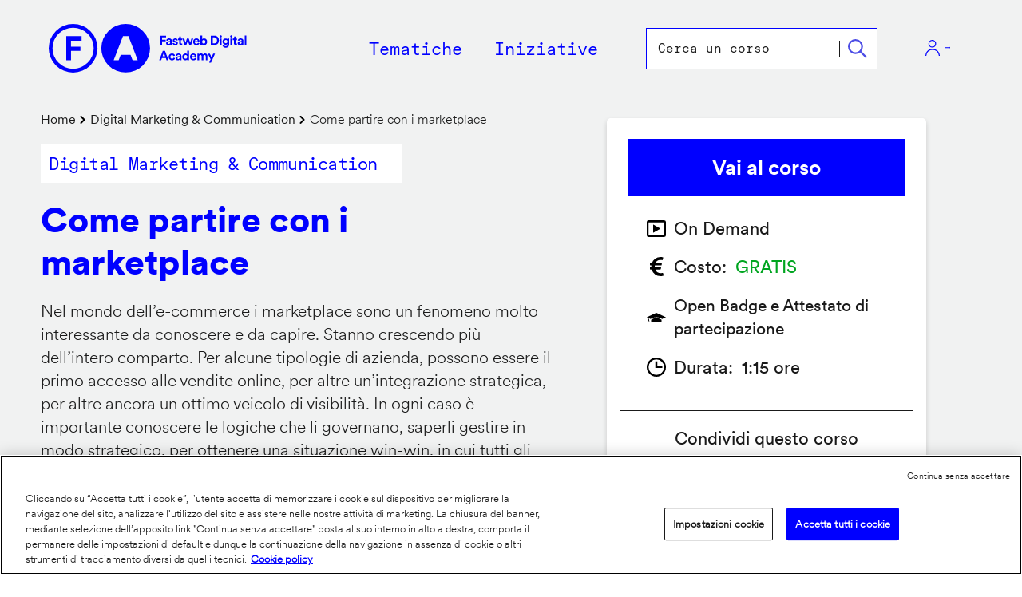

--- FILE ---
content_type: text/html; charset=UTF-8
request_url: https://www.fastwebdigital.academy/on-demand/come-partire-con-i-marketplace
body_size: 81872
content:
<!DOCTYPE html>
<html lang="it" dir="ltr" prefix="og: https://ogp.me/ns#">
  <head>
    <meta charset="utf-8" />
<noscript><style>form.antibot * :not(.antibot-message) { display: none !important; }</style>
</noscript><meta name="description" content="Nel mondo dell’e-commerce i marketplace sono un fenomeno molto interessante da conoscere e da capire. Stanno crescendo più dell’intero comparto. Per alcune tipologie di azienda, possono essere il primo accesso alle vendite online, per altre un’integrazione strategica, per altre ancora un ottimo veicolo di visibilità. In ogni caso è importante conoscere le logiche che li governano, saperli gestire in modo strategico, per ottenere una situazione win-win, in cui tutti gli attori del sistema traggono un vantaggio, nel tempo." />
<link rel="canonical" href="https://www.fastwebdigital.academy/on-demand/come-partire-con-i-marketplace" />
<meta property="og:image" content="https://www.fastwebdigital.academy/sites/default/files/styles/og_style/public/corso/images/GettyImages-1304746031.jpg?itok=l6_NDW2j" />
<meta property="og:image:width" content="630" />
<meta property="og:image:height" content="1200" />
<link rel="apple-touch-icon" sizes="180x180" href="/sites/default/files/favicons/apple-touch-icon.png"/>
<link rel="icon" type="image/png" sizes="32x32" href="/sites/default/files/favicons/favicon-32x32.png"/>
<link rel="icon" type="image/png" sizes="16x16" href="/sites/default/files/favicons/favicon-16x16.png"/>
<link rel="manifest" href="/sites/default/files/favicons/site.webmanifest"/>
<link rel="mask-icon" href="/sites/default/files/favicons/safari-pinned-tab.svg" color="#5bbad5"/>
<meta name="msapplication-TileColor" content="#da532c"/>
<meta name="theme-color" content="#ffffff"/>
<meta name="favicon-generator" content="Drupal responsive_favicons + realfavicongenerator.net" />
<meta name="Generator" content="Drupal 10 (https://www.drupal.org)" />
<meta name="MobileOptimized" content="width" />
<meta name="HandheldFriendly" content="true" />
<meta name="viewport" content="width=device-width, initial-scale=1.0" />
<link rel="alternate" hreflang="it" href="https://www.fastwebdigital.academy/on-demand/come-partire-con-i-marketplace" />

    <title>Come partire con i marketplace | Fastweb Digital Academy</title>
    <meta name="facebook-domain-verification" content="olgrnkuc7tx8l3qypbo7ee9soqrmoq" />
        <!-- CookiePro Cookies Consent Notice start for fastwebdigital.academy -->
    <script type="text/javascript" src="https://cookie-cdn.cookiepro.com/consent/bcd77a2c-c516-445c-969f-0c0bcff239e8/OtAutoBlock.js" ></script>
    <script src="https://cookie-cdn.cookiepro.com/consent/bcd77a2c-c516-445c-969f-0c0bcff239e8/otSDKStub.js" data-language="it" type="text/javascript" charset="UTF-8" data-domain-script="bcd77a2c-c516-445c-969f-0c0bcff239e8" ></script>
    <script type="text/javascript">
    function OptanonWrapper() { }
    </script>
    <!-- CookiePro Cookies Consent Notice end for fastwebdigital.academy -->
        <link rel="stylesheet" media="all" href="/sites/default/files/css/css_6vbSwFmYNzLxbmNM4nCJFhBvx84SHWc8N5Us3NyJPbs.css?delta=0&amp;language=it&amp;theme=fastwebdigitalacademy&amp;include=[base64]" />
<link rel="stylesheet" media="all" href="/sites/default/files/css/css_FDZd_itGo79QAweXCNVUphU2ZjvhbX7mAvD27RQvlOg.css?delta=1&amp;language=it&amp;theme=fastwebdigitalacademy&amp;include=[base64]" />

        <!-- Piwik PRO Tag Manager -->
    <script type="text/javascript">
      (function(window, document, script, dataLayer, id) {
          function stgCreateCookie(a, b, c) {
            var d = "";
            if (c) {
              var e = new Date;
              e.setTime(e.getTime() + 24 * c * 60 * 60 * 1e3), d = "; expires=" + e.toUTCString()
            }
            document.cookie = a + "=" + b + d + "; path=/"
          }
          var isStgDebug = (window.location.href.match("stg_debug") || window.document.cookie.match("stg_debug")) && !window.location.href.match("stg_disable_debug");
          stgCreateCookie("stg_debug", isStgDebug ? 1 : "", isStgDebug ? 365 : -1);
          window[dataLayer] = window[dataLayer] || [], window[dataLayer].push({
            start: (new Date).getTime(),
            event: "stg.start"
          });
          var scripts = document.getElementsByTagName(script)[0],
            tags = document.createElement(script),
            dl = "dataLayer" != dataLayer ? "?dataLayer=" + dataLayer : "";
            tags.setAttribute("data-ot-ignore", 'true'),
          tags.async = !0, tags.src = "https://fastweb.containers.piwik.pro/containers/"+id+".js"+dl,isStgDebug&&(tags.src=tags.src+"?stg_debug"),scripts.parentNode.insertBefore(tags,scripts);}
      )(window,document,'script','dataLayer','3c4fe205-d23c-449a-8870-0fe0a103cdb5');
    </script>
    <!-- / Piwik PRO Tag Manager -->
    <!-- Google Tag Manager -->
    <script>(function(w,d,s,l,i){w[l]=w[l]||[];w[l].push({'gtm.start':
          new Date().getTime(),event:'gtm.js'});var f=d.getElementsByTagName(s)[0],
        j=d.createElement(s),dl=l!='dataLayer'?'&l='+l:'';j.async=true;j.src=
        'https://www.googletagmanager.com/gtm.js?id='+i+dl;f.parentNode.insertBefore(j,f);
      })(window,document,'script','dataLayer','GTM-T2JSLT');</script>
    <!-- End Google Tag Manager -->
    <!-- Facebook Pixel Code -->
    <script>
      !function(f,b,e,v,n,t,s)
      {if(f.fbq)return;n=f.fbq=function(){n.callMethod?
        n.callMethod.apply(n,arguments):n.queue.push(arguments)};
        if(!f._fbq)f._fbq=n;n.push=n;n.loaded=!0;n.version='2.0';
        n.queue=[];t=b.createElement(e);t.async=!0;
        t.src=v;s=b.getElementsByTagName(e)[0];
        s.parentNode.insertBefore(t,s)}(window, document,'script',
        'https://connect.facebook.net/en_US/fbevents.js');
      fbq('init', '5044360602264026');
      fbq('track', 'PageView');
    </script>

    <!-- End Facebook Pixel Code -->
        
  </head>
  <body class="page-node-4615 with-hero h-transparent path-node page-node-type-corso">
            <!-- Facebook Pixel Code (noscript) -->
    <noscript>
      <img height="1" width="1" style="display:none" src="https://www.facebook.com/tr?id=5044360602264026&ev=PageView&noscript=1"/>
    </noscript>
    <!-- End Facebook Pixel Code (noscript) -->
    <!-- Google Tag Manager (noscript) -->
    <noscript>
      <iframe src="https:/www.googletagmanager.com/ns.html?id=GTM-T2JSLT__;!!OymusLwnp8Y!Uym4IfvpeM4HK8k5A9niqt46JUk19ukcbzrqCAPXQBAQ5fNaniBiSk81XyiJtbegync4eiwM5xdCns7yV0Yw3nAl7W1KCZw$" height="0" width="0" style="display:none;visibility:hidden"></iframe>
    </noscript>
    <!-- End Google Tag Manager (noscript) -->
        <a href="#main-content" class="visually-hidden focusable skip-link">
      Salta al contenuto principale
    </a>
    
      <div class="dialog-off-canvas-main-canvas" data-off-canvas-main-canvas>
    <div class="layout-container">
    <div class="desktop">
        <header role="banner">
            <div>
                  <div class="region region-header">
    <div class="content-inner">
      <div id="block-fastwebdigitalacademy-sitelogo" class="block block-fda-global block-site-logo">
  
    
      <a href="/" rel="home" class="site-logo"><img src="/themes/custom/fastwebdigitalacademy/dist/images/logo/fda_blue.svg" alt="Fastweb Digital Academy" class="logo-main" /><img src="/sites/default/files/logo/logo_digital_marketing_social.png" class="logo-scroll" alt="Fastweb Digital Academy" /></a>
  </div>

    </div>
  </div>

                  <div class="region region-primary-menu">
    <div class="content-inner">
      <nav role="navigation" aria-labelledby="block-fastwebdigitalacademy-main-menu-menu" id="block-fastwebdigitalacademy-main-menu" class="block block-menu navigation menu--main">
            
  <h2 class="visually-hidden" id="block-fastwebdigitalacademy-main-menu-menu">Main navigation</h2>
  

            
          <ul region="primary_menu" class="menu">
                                                                         <li class="menu-item menu-item--expanded">
                                                                                                <span><span>Tematiche</span></span>
                                                                      
          <div class="submenu level-1">
        <div class="submenu-bg">
            <div class="submenu-inner">
                <div class="submenu-inner-inner">
                    <div class="left">
                        <ul class="menu">
                                                                                        <li class="mobile-display menu-item">
                                                                                                <span><span>Le tematiche dei nostri corsi</span></span>
                                                              </li>
                                                                                        <li class="menu-item menu-item--expanded">
                                                                                                <a href="/corsi-online/digital-creativity" class="tematica" data-drupal-link-system-path="taxonomy/term/1"><span>Digital Creativity</span></a>
                                                                      
          <div class="submenu level-2">
        <div class="submenu-bg">
            <div class="submenu-inner">
                <div class="submenu-inner-inner">
                    <div class="left">
                        <ul class="menu">
                                                                                        <li class="menu-item">
                                                                                                <a href="/corsi-online/digital-creativity?formato%5B3%5D=3&amp;field_tematiche_target_id=84" data-drupal-link-query="{&quot;field_tematiche_target_id&quot;:&quot;84&quot;,&quot;formato&quot;:{&quot;3&quot;:&quot;3&quot;}}" data-drupal-link-system-path="taxonomy/term/1"><span>Design</span></a>
                                                              </li>
                                                                                        <li class="menu-item">
                                                                                                <a href="/corsi-online/digital-creativity?formato%5B3%5D=3&amp;field_tematiche_target_id=77" data-drupal-link-query="{&quot;field_tematiche_target_id&quot;:&quot;77&quot;,&quot;formato&quot;:{&quot;3&quot;:&quot;3&quot;}}" data-drupal-link-system-path="taxonomy/term/1"><span>Fashion</span></a>
                                                              </li>
                                                                                        <li class="menu-item">
                                                                                                <a href="/corsi-online/digital-creativity?formato%5B3%5D=3&amp;field_tematiche_target_id=85" data-drupal-link-query="{&quot;field_tematiche_target_id&quot;:&quot;85&quot;,&quot;formato&quot;:{&quot;3&quot;:&quot;3&quot;}}" data-drupal-link-system-path="taxonomy/term/1"><span>Graphics</span></a>
                                                              </li>
                                                                                        <li class="menu-item">
                                                                                                <a href="/corsi-online/digital-creativity?formato%5B3%5D=3&amp;field_tematiche_target_id=81" data-drupal-link-query="{&quot;field_tematiche_target_id&quot;:&quot;81&quot;,&quot;formato&quot;:{&quot;3&quot;:&quot;3&quot;}}" data-drupal-link-system-path="taxonomy/term/1"><span>Multimedia editing</span></a>
                                                              </li>
                                                    </ul>
                                            </div>
                 </div>
             </div>
          </div>
       </div>
    
  
                                                              </li>
                                                                                        <li class="menu-item menu-item--expanded">
                                                                                                <a href="/corsi-online/technology-cybersecurity" class="tematica" data-drupal-link-system-path="taxonomy/term/8"><span>Tecnology & CyberSecurity</span></a>
                                                                      
          <div class="submenu level-2">
        <div class="submenu-bg">
            <div class="submenu-inner">
                <div class="submenu-inner-inner">
                    <div class="left">
                        <ul class="menu">
                                                                                        <li class="menu-item">
                                                                                                <a href="/corsi-online/digital-development-security?formato%5B3%5D=3&amp;field_tematiche_target_id=87" data-drupal-link-query="{&quot;field_tematiche_target_id&quot;:&quot;87&quot;,&quot;formato&quot;:{&quot;3&quot;:&quot;3&quot;}}"><span>Cybersecurity</span></a>
                                                              </li>
                                                                                        <li class="menu-item">
                                                                                                <a href="/corsi-online/technology-cybersecurity?formato%5B3%5D=3&amp;field_tematiche_target_id=88" data-drupal-link-query="{&quot;field_tematiche_target_id&quot;:&quot;88&quot;,&quot;formato&quot;:{&quot;3&quot;:&quot;3&quot;}}" data-drupal-link-system-path="taxonomy/term/8"><span>Software Development and Programming</span></a>
                                                              </li>
                                                                                        <li class="menu-item">
                                                                                                <a href="/corsi-online/technology-cybersecurity?formato%5B3%5D=3&amp;field_tematiche_target_id=78" data-drupal-link-query="{&quot;field_tematiche_target_id&quot;:&quot;78&quot;,&quot;formato&quot;:{&quot;3&quot;:&quot;3&quot;}}" data-drupal-link-system-path="taxonomy/term/8"><span>Tech Innovation Literacy</span></a>
                                                              </li>
                                                    </ul>
                                            </div>
                 </div>
             </div>
          </div>
       </div>
    
  
                                                              </li>
                                                                                        <li class="menu-item menu-item--expanded">
                                                                                                <a href="/corsi-online/digital-workplace" class="tematica" data-drupal-link-system-path="taxonomy/term/5"><span>Digital workplace</span></a>
                                                                      
          <div class="submenu level-2">
        <div class="submenu-bg">
            <div class="submenu-inner">
                <div class="submenu-inner-inner">
                    <div class="left">
                        <ul class="menu">
                                                                                        <li class="menu-item">
                                                                                                <a href="/corsi-online/digital-workplace?formato%5B3%5D=3&amp;field_tematiche_target_id=83" data-drupal-link-query="{&quot;field_tematiche_target_id&quot;:&quot;83&quot;,&quot;formato&quot;:{&quot;3&quot;:&quot;3&quot;}}" data-drupal-link-system-path="taxonomy/term/5"><span>Career Development</span></a>
                                                              </li>
                                                                                        <li class="menu-item">
                                                                                                <a href="/corsi-online/digital-workplace?formato%5B3%5D=3&amp;field_tematiche_target_id=89" data-drupal-link-query="{&quot;field_tematiche_target_id&quot;:&quot;89&quot;,&quot;formato&quot;:{&quot;3&quot;:&quot;3&quot;}}" data-drupal-link-system-path="taxonomy/term/5"><span>Office productivity</span></a>
                                                              </li>
                                                    </ul>
                                            </div>
                 </div>
             </div>
          </div>
       </div>
    
  
                                                              </li>
                                                                                        <li class="menu-item menu-item--expanded">
                                                                                                <a href="/corsi-online/soft-skills" class="tematica" data-drupal-link-system-path="taxonomy/term/79"><span>Soft Skill</span></a>
                                                                      
          <div class="submenu level-2">
        <div class="submenu-bg">
            <div class="submenu-inner">
                <div class="submenu-inner-inner">
                    <div class="left">
                        <ul class="menu">
                                                                                        <li class="menu-item">
                                                                                                <a href="/corsi-online/soft-skills?formato%5B3%5D=3&amp;field_tematiche_target_id=91" data-drupal-link-query="{&quot;field_tematiche_target_id&quot;:&quot;91&quot;,&quot;formato&quot;:{&quot;3&quot;:&quot;3&quot;}}" data-drupal-link-system-path="taxonomy/term/79"><span>Effective Communication</span></a>
                                                              </li>
                                                                                        <li class="menu-item">
                                                                                                <a href="/corsi-online/soft-skills?formato%5B3%5D=3&amp;field_tematiche_target_id=80" data-drupal-link-query="{&quot;field_tematiche_target_id&quot;:&quot;80&quot;,&quot;formato&quot;:{&quot;3&quot;:&quot;3&quot;}}" data-drupal-link-system-path="taxonomy/term/79"><span>Self-Motivation</span></a>
                                                              </li>
                                                    </ul>
                                            </div>
                 </div>
             </div>
          </div>
       </div>
    
  
                                                              </li>
                                                                                        <li class="menu-item menu-item--expanded">
                                                                                                <a href="/corsi-online/digital-marketing-communication" class="tematica" data-drupal-link-system-path="taxonomy/term/7"><span> Digital Marketing & Communication</span></a>
                                                                      
          <div class="submenu level-2">
        <div class="submenu-bg">
            <div class="submenu-inner">
                <div class="submenu-inner-inner">
                    <div class="left">
                        <ul class="menu">
                                                                                        <li class="menu-item">
                                                                                                <a href="/corsi-online/digital-marketing-communication?formato%5B3%5D=3&amp;field_tematiche_target_id=86" data-drupal-link-query="{&quot;field_tematiche_target_id&quot;:&quot;86&quot;,&quot;formato&quot;:{&quot;3&quot;:&quot;3&quot;}}" data-drupal-link-system-path="taxonomy/term/7"><span>Communication & Media</span></a>
                                                              </li>
                                                                                        <li class="menu-item">
                                                                                                <a href="/corsi-online/digital-marketing-communication?formato%5B3%5D=3&amp;field_tematiche_target_id=82" data-drupal-link-query="{&quot;field_tematiche_target_id&quot;:&quot;82&quot;,&quot;formato&quot;:{&quot;3&quot;:&quot;3&quot;}}" data-drupal-link-system-path="taxonomy/term/7"><span>Marketing & Sales Strategies</span></a>
                                                              </li>
                                                                                        <li class="menu-item">
                                                                                                <a href="/corsi-online/digital-marketing-communication?formato%5B3%5D=3&amp;field_tematiche_target_id=90" data-drupal-link-query="{&quot;field_tematiche_target_id&quot;:&quot;90&quot;,&quot;formato&quot;:{&quot;3&quot;:&quot;3&quot;}}" data-drupal-link-system-path="taxonomy/term/7"><span>Social</span></a>
                                                              </li>
                                                    </ul>
                                            </div>
                 </div>
             </div>
          </div>
       </div>
    
  
                                                              </li>
                                                                                        <li class="menu-item">
                                                                                                <a href="/search/corsi-online" data-drupal-link-system-path="search/corsi-online"><span>Tutti i corsi</span></a>
                                                              </li>
                                                                                        <li class="border-top mobile-display margin-bottom collection menu-item">
                                                                                                <span><span>Le nostre Collection</span></span>
                                                              </li>
                                                                                        <li class="no-border menu-item">
                                                                                                <a href="/corsi-online/intelligenza-artificiale" data-drupal-link-system-path="taxonomy/term/73"><span>Artificial Intelligence</span></a>
                                                              </li>
                                                                                        <li class="no-border margin-bottom menu-item">
                                                                                                <a href="/corsi-online/sostenibilita-inclusivita" data-drupal-link-system-path="taxonomy/term/74"><span>Sustainability and Inclusion</span></a>
                                                              </li>
                                                                                        <li class="border-top menu-item">
                                                                                                <a href="/future-toolkit" data-drupal-link-system-path="node/3110"><span>Future Toolkit</span></a>
                                                              </li>
                                                                                        <li class="menu-item">
                                                                                                <a href="/calendar-streaming" data-drupal-link-system-path="node/7480"><span>Calendar streaming</span></a>
                                                              </li>
                                                    </ul>
                                                    <div class="btn-menu-close">
                                <button>Chiudi menu</button>
                            </div>
                                            </div>
                 </div>
             </div>
          </div>
       </div>
    
  
                                                              </li>
                                                                                        <li class="menu-item menu-item--expanded">
                                                                                                <span><span>Iniziative</span></span>
                                                                      
          <div class="submenu level-1">
        <div class="submenu-bg">
            <div class="submenu-inner">
                <div class="submenu-inner-inner">
                    <div class="left">
                        <ul class="menu">
                                                                                        <li class="mobile-no-display menu-item">
                                                                                                <span><span>Iniziative ed eventi</span></span>
                                                              </li>
                                                                                        <li class="menu-item">
                                                                                                <a href="/iniziative" data-drupal-link-system-path="node/103"><span>Tutte le Iniziative</span></a>
                                                              </li>
                                                    </ul>
                                                    <div class="btn-menu-close">
                                <button>Chiudi menu</button>
                            </div>
                                            </div>
                 </div>
             </div>
          </div>
       </div>
    
  
                                                              </li>
                                  </ul>
    
  


<div class="nav-menu-info">
    <div class="title"></div>
    <div class="flex">
        <div class="list-menu"></div>
        <div class="list-items"></div>
    </div>
</div>

  </nav>
<div class="views-exposed-form bef-exposed-form block block-views block-views-exposed-filter-blocksearch-courses-block-1" data-drupal-selector="views-exposed-form-search-courses-block-1" id="block-fastwebdigitalacademy-formespostosearch-coursesblock-1">
  
    
      <form region="primary_menu" action="https://www.fastwebdigital.academy/search/corsi-online" method="get" id="views-exposed-form-search-courses-block-1" accept-charset="UTF-8">
  <div class="form--inline clearfix">
  <div class="js-form-item form-item js-form-type-textfield form-type-textfield js-form-item-search-course form-item-search-course">
      <label for="edit-search-course">Trova il Corso perfetto per te!</label>
        <input data-drupal-selector="edit-search-course" data-msg-maxlength="Trova il Corso perfetto per te! field has a maximum length of 128." type="text" id="edit-search-course" name="search_course" value="" size="30" maxlength="128" placeholder="Cerca un corso" class="form-text" />

        </div>
<div data-drupal-selector="edit-actions" class="form-actions js-form-wrapper form-wrapper" id="edit-actions"><input data-drupal-selector="edit-submit-search-courses" type="submit" id="edit-submit-search-courses" value="Apply" class="button js-form-submit form-submit" />
</div>

</div>

</form>

  </div>
<div id="block-fastwebdigitalacademy-loginregisterbuttons" class="block block-fda-global block-login-btn">
  
    
      <a href="https://learn.fastwebdigital.academy/" id="login-register-btn"><span>Area Riservata</span></a>
  </div>

    </div>
  </div>

            </div>
        </header>
        
    </div>
    <div class="mobile">
                    <div class="header-mobile">
                  <div class="region region-header-mobile">
    <div class="content-inner">
      <div id="block-fastwebdigitalacademy-sitelogo-2" class="block block-fda-global block-site-logo">
  
    
      <a href="/" rel="home" class="site-logo"><img src="/themes/custom/fastwebdigitalacademy/dist/images/logo/fda_blue.svg" alt="Fastweb Digital Academy" class="logo-main" /><img src="/sites/default/files/logo/logo_digital_marketing_social.png" class="logo-scroll" alt="Fastweb Digital Academy" /></a>
  </div>
<div id="block-fastwebdigitalacademy-searchmenubutton" class="block--type-basic block block-block-content block-block-content8eb291b6-5f7b-4049-8109-9b9c302c792f">
  
    
      
            <div class="view-mode-full clearfix text-formatted field field--name-body field--type-text-with-summary field--label-hidden field__item"><button id="btn-search">Cerca</button></div>
      
  </div>
<div id="block-fastwebdigitalacademy-loginregisterbuttons-2" class="block block-fda-global block-login-btn">
  
    
      <a href="https://learn.fastwebdigital.academy/" id="login-register-btn"><span>Area Riservata</span></a>
  </div>
<div id="block-fastwebdigitalacademy-openmenubutton" class="block--type-basic block block-block-content block-block-content68d9d40f-6c86-484c-9678-6fce74a15b41">
  
    
      
            <div class="view-mode-full clearfix text-formatted field field--name-body field--type-text-with-summary field--label-hidden field__item"><button id="btn-menu-open">Apri menu navigazione</button></div>
      
  </div>

    </div>
  </div>

            </div>
        
                      <div class="region region-nav-mobile">
    <div class="content-inner">
      <nav role="navigation" aria-labelledby="block-fastwebdigitalacademy-navigazioneprincipale-menu" id="block-fastwebdigitalacademy-navigazioneprincipale" class="block block-menu navigation menu--main">
            
  <h2 class="visually-hidden" id="block-fastwebdigitalacademy-navigazioneprincipale-menu">Navigazione principale</h2>
  

            
          <ul region="nav_mobile" class="menu">
                                                                         <li class="menu-item menu-item--expanded">
                                                                                                <span><span>Tematiche</span></span>
                                                                      
          <div class="submenu level-1">
        <div class="submenu-bg">
            <div class="submenu-inner">
                <div class="submenu-inner-inner">
                    <div class="left">
                        <ul class="menu">
                                                                                        <li class="mobile-display menu-item">
                                                                                                <span><span>Le tematiche dei nostri corsi</span></span>
                                                              </li>
                                                                                        <li class="menu-item menu-item--expanded">
                                                                                                <a href="/corsi-online/digital-creativity" class="tematica" data-drupal-link-system-path="taxonomy/term/1"><span>Digital Creativity</span></a>
                                                                      
          <div class="submenu level-2">
        <div class="submenu-bg">
            <div class="submenu-inner">
                <div class="submenu-inner-inner">
                    <div class="left">
                        <ul class="menu">
                                                                                        <li class="menu-item">
                                                                                                <a href="/corsi-online/digital-creativity?formato%5B3%5D=3&amp;field_tematiche_target_id=84" data-drupal-link-query="{&quot;field_tematiche_target_id&quot;:&quot;84&quot;,&quot;formato&quot;:{&quot;3&quot;:&quot;3&quot;}}" data-drupal-link-system-path="taxonomy/term/1"><span>Design</span></a>
                                                              </li>
                                                                                        <li class="menu-item">
                                                                                                <a href="/corsi-online/digital-creativity?formato%5B3%5D=3&amp;field_tematiche_target_id=77" data-drupal-link-query="{&quot;field_tematiche_target_id&quot;:&quot;77&quot;,&quot;formato&quot;:{&quot;3&quot;:&quot;3&quot;}}" data-drupal-link-system-path="taxonomy/term/1"><span>Fashion</span></a>
                                                              </li>
                                                                                        <li class="menu-item">
                                                                                                <a href="/corsi-online/digital-creativity?formato%5B3%5D=3&amp;field_tematiche_target_id=85" data-drupal-link-query="{&quot;field_tematiche_target_id&quot;:&quot;85&quot;,&quot;formato&quot;:{&quot;3&quot;:&quot;3&quot;}}" data-drupal-link-system-path="taxonomy/term/1"><span>Graphics</span></a>
                                                              </li>
                                                                                        <li class="menu-item">
                                                                                                <a href="/corsi-online/digital-creativity?formato%5B3%5D=3&amp;field_tematiche_target_id=81" data-drupal-link-query="{&quot;field_tematiche_target_id&quot;:&quot;81&quot;,&quot;formato&quot;:{&quot;3&quot;:&quot;3&quot;}}" data-drupal-link-system-path="taxonomy/term/1"><span>Multimedia editing</span></a>
                                                              </li>
                                                    </ul>
                                            </div>
                 </div>
             </div>
          </div>
       </div>
    
  
                                                              </li>
                                                                                        <li class="menu-item menu-item--expanded">
                                                                                                <a href="/corsi-online/technology-cybersecurity" class="tematica" data-drupal-link-system-path="taxonomy/term/8"><span>Tecnology & CyberSecurity</span></a>
                                                                      
          <div class="submenu level-2">
        <div class="submenu-bg">
            <div class="submenu-inner">
                <div class="submenu-inner-inner">
                    <div class="left">
                        <ul class="menu">
                                                                                        <li class="menu-item">
                                                                                                <a href="/corsi-online/digital-development-security?formato%5B3%5D=3&amp;field_tematiche_target_id=87" data-drupal-link-query="{&quot;field_tematiche_target_id&quot;:&quot;87&quot;,&quot;formato&quot;:{&quot;3&quot;:&quot;3&quot;}}"><span>Cybersecurity</span></a>
                                                              </li>
                                                                                        <li class="menu-item">
                                                                                                <a href="/corsi-online/technology-cybersecurity?formato%5B3%5D=3&amp;field_tematiche_target_id=88" data-drupal-link-query="{&quot;field_tematiche_target_id&quot;:&quot;88&quot;,&quot;formato&quot;:{&quot;3&quot;:&quot;3&quot;}}" data-drupal-link-system-path="taxonomy/term/8"><span>Software Development and Programming</span></a>
                                                              </li>
                                                                                        <li class="menu-item">
                                                                                                <a href="/corsi-online/technology-cybersecurity?formato%5B3%5D=3&amp;field_tematiche_target_id=78" data-drupal-link-query="{&quot;field_tematiche_target_id&quot;:&quot;78&quot;,&quot;formato&quot;:{&quot;3&quot;:&quot;3&quot;}}" data-drupal-link-system-path="taxonomy/term/8"><span>Tech Innovation Literacy</span></a>
                                                              </li>
                                                    </ul>
                                            </div>
                 </div>
             </div>
          </div>
       </div>
    
  
                                                              </li>
                                                                                        <li class="menu-item menu-item--expanded">
                                                                                                <a href="/corsi-online/digital-workplace" class="tematica" data-drupal-link-system-path="taxonomy/term/5"><span>Digital workplace</span></a>
                                                                      
          <div class="submenu level-2">
        <div class="submenu-bg">
            <div class="submenu-inner">
                <div class="submenu-inner-inner">
                    <div class="left">
                        <ul class="menu">
                                                                                        <li class="menu-item">
                                                                                                <a href="/corsi-online/digital-workplace?formato%5B3%5D=3&amp;field_tematiche_target_id=83" data-drupal-link-query="{&quot;field_tematiche_target_id&quot;:&quot;83&quot;,&quot;formato&quot;:{&quot;3&quot;:&quot;3&quot;}}" data-drupal-link-system-path="taxonomy/term/5"><span>Career Development</span></a>
                                                              </li>
                                                                                        <li class="menu-item">
                                                                                                <a href="/corsi-online/digital-workplace?formato%5B3%5D=3&amp;field_tematiche_target_id=89" data-drupal-link-query="{&quot;field_tematiche_target_id&quot;:&quot;89&quot;,&quot;formato&quot;:{&quot;3&quot;:&quot;3&quot;}}" data-drupal-link-system-path="taxonomy/term/5"><span>Office productivity</span></a>
                                                              </li>
                                                    </ul>
                                            </div>
                 </div>
             </div>
          </div>
       </div>
    
  
                                                              </li>
                                                                                        <li class="menu-item menu-item--expanded">
                                                                                                <a href="/corsi-online/soft-skills" class="tematica" data-drupal-link-system-path="taxonomy/term/79"><span>Soft Skill</span></a>
                                                                      
          <div class="submenu level-2">
        <div class="submenu-bg">
            <div class="submenu-inner">
                <div class="submenu-inner-inner">
                    <div class="left">
                        <ul class="menu">
                                                                                        <li class="menu-item">
                                                                                                <a href="/corsi-online/soft-skills?formato%5B3%5D=3&amp;field_tematiche_target_id=91" data-drupal-link-query="{&quot;field_tematiche_target_id&quot;:&quot;91&quot;,&quot;formato&quot;:{&quot;3&quot;:&quot;3&quot;}}" data-drupal-link-system-path="taxonomy/term/79"><span>Effective Communication</span></a>
                                                              </li>
                                                                                        <li class="menu-item">
                                                                                                <a href="/corsi-online/soft-skills?formato%5B3%5D=3&amp;field_tematiche_target_id=80" data-drupal-link-query="{&quot;field_tematiche_target_id&quot;:&quot;80&quot;,&quot;formato&quot;:{&quot;3&quot;:&quot;3&quot;}}" data-drupal-link-system-path="taxonomy/term/79"><span>Self-Motivation</span></a>
                                                              </li>
                                                    </ul>
                                            </div>
                 </div>
             </div>
          </div>
       </div>
    
  
                                                              </li>
                                                                                        <li class="menu-item menu-item--expanded">
                                                                                                <a href="/corsi-online/digital-marketing-communication" class="tematica" data-drupal-link-system-path="taxonomy/term/7"><span> Digital Marketing & Communication</span></a>
                                                                      
          <div class="submenu level-2">
        <div class="submenu-bg">
            <div class="submenu-inner">
                <div class="submenu-inner-inner">
                    <div class="left">
                        <ul class="menu">
                                                                                        <li class="menu-item">
                                                                                                <a href="/corsi-online/digital-marketing-communication?formato%5B3%5D=3&amp;field_tematiche_target_id=86" data-drupal-link-query="{&quot;field_tematiche_target_id&quot;:&quot;86&quot;,&quot;formato&quot;:{&quot;3&quot;:&quot;3&quot;}}" data-drupal-link-system-path="taxonomy/term/7"><span>Communication & Media</span></a>
                                                              </li>
                                                                                        <li class="menu-item">
                                                                                                <a href="/corsi-online/digital-marketing-communication?formato%5B3%5D=3&amp;field_tematiche_target_id=82" data-drupal-link-query="{&quot;field_tematiche_target_id&quot;:&quot;82&quot;,&quot;formato&quot;:{&quot;3&quot;:&quot;3&quot;}}" data-drupal-link-system-path="taxonomy/term/7"><span>Marketing & Sales Strategies</span></a>
                                                              </li>
                                                                                        <li class="menu-item">
                                                                                                <a href="/corsi-online/digital-marketing-communication?formato%5B3%5D=3&amp;field_tematiche_target_id=90" data-drupal-link-query="{&quot;field_tematiche_target_id&quot;:&quot;90&quot;,&quot;formato&quot;:{&quot;3&quot;:&quot;3&quot;}}" data-drupal-link-system-path="taxonomy/term/7"><span>Social</span></a>
                                                              </li>
                                                    </ul>
                                            </div>
                 </div>
             </div>
          </div>
       </div>
    
  
                                                              </li>
                                                                                        <li class="menu-item">
                                                                                                <a href="/search/corsi-online" data-drupal-link-system-path="search/corsi-online"><span>Tutti i corsi</span></a>
                                                              </li>
                                                                                        <li class="border-top mobile-display margin-bottom collection menu-item">
                                                                                                <span><span>Le nostre Collection</span></span>
                                                              </li>
                                                                                        <li class="no-border menu-item">
                                                                                                <a href="/corsi-online/intelligenza-artificiale" data-drupal-link-system-path="taxonomy/term/73"><span>Artificial Intelligence</span></a>
                                                              </li>
                                                                                        <li class="no-border margin-bottom menu-item">
                                                                                                <a href="/corsi-online/sostenibilita-inclusivita" data-drupal-link-system-path="taxonomy/term/74"><span>Sustainability and Inclusion</span></a>
                                                              </li>
                                                                                        <li class="border-top menu-item">
                                                                                                <a href="/future-toolkit" data-drupal-link-system-path="node/3110"><span>Future Toolkit</span></a>
                                                              </li>
                                                                                        <li class="menu-item">
                                                                                                <a href="/calendar-streaming" data-drupal-link-system-path="node/7480"><span>Calendar streaming</span></a>
                                                              </li>
                                                    </ul>
                                                    <div class="btn-menu-close">
                                <button>Chiudi menu</button>
                            </div>
                                            </div>
                 </div>
             </div>
          </div>
       </div>
    
  
                                                              </li>
                                                                                        <li class="menu-item menu-item--expanded">
                                                                                                <span><span>Iniziative</span></span>
                                                                      
          <div class="submenu level-1">
        <div class="submenu-bg">
            <div class="submenu-inner">
                <div class="submenu-inner-inner">
                    <div class="left">
                        <ul class="menu">
                                                                                        <li class="mobile-no-display menu-item">
                                                                                                <span><span>Iniziative ed eventi</span></span>
                                                              </li>
                                                                                        <li class="menu-item">
                                                                                                <a href="/iniziative" data-drupal-link-system-path="node/103"><span>Tutte le Iniziative</span></a>
                                                              </li>
                                                    </ul>
                                                    <div class="btn-menu-close">
                                <button>Chiudi menu</button>
                            </div>
                                            </div>
                 </div>
             </div>
          </div>
       </div>
    
  
                                                              </li>
                                  </ul>
    
  


<div class="nav-menu-info">
    <div class="title"></div>
    <div class="flex">
        <div class="list-menu"></div>
        <div class="list-items"></div>
    </div>
</div>

  </nav>
<div id="block-fastwebdigitalacademy-closemenubutton" class="block--type-basic block block-block-content block-block-content6a3b85a7-fe2b-4037-9a96-cdd3b881b2ec">
  
    
      
            <div class="view-mode-full clearfix text-formatted field field--name-body field--type-text-with-summary field--label-hidden field__item"><div id="btn-menu-close"></div></div>
      
  </div>

    </div>
  </div>

                              <div class="region region-search-mobile">
    <div class="content-inner">
      <div id="block-fastwebdigitalacademy-backmenu" class="block--type-basic block block-block-content block-block-content24eeffea-e356-4546-ac85-59c32e2646bc">
  
    
      
            <div class="view-mode-full clearfix text-formatted field field--name-body field--type-text-with-summary field--label-hidden field__item"><button>←</button></div>
      
  </div>
<div class="views-exposed-form bef-exposed-form block block-views block-views-exposed-filter-blocksearch-courses-block-1" data-drupal-selector="views-exposed-form-search-courses-block-1" id="block-fastwebdigitalacademy-formespostosearch-coursesblock-1-2">
  
    
      <form region="search_mobile" action="https://www.fastwebdigital.academy/search/corsi-online" method="get" id="views-exposed-form-search-courses-block-1" accept-charset="UTF-8">
  <div class="form--inline clearfix">
  <div class="js-form-item form-item js-form-type-textfield form-type-textfield js-form-item-search-course form-item-search-course">
      <label for="edit-search-course--2">Trova il Corso perfetto per te!</label>
        <input data-drupal-selector="edit-search-course" data-msg-maxlength="Trova il Corso perfetto per te! field has a maximum length of 128." type="text" id="edit-search-course--2" name="search_course" value="" size="30" maxlength="128" placeholder="Cerca un corso" class="form-text" />

        </div>
<div data-drupal-selector="edit-actions" class="form-actions js-form-wrapper form-wrapper" id="edit-actions--2"><input data-drupal-selector="edit-submit-search-courses-2" type="submit" id="edit-submit-search-courses--2" value="Apply" class="button js-form-submit form-submit" />
</div>

</div>

</form>

  </div>
<nav role="navigation" aria-labelledby="block-fastwebdigitalacademy-linkrapidi-menu" id="block-fastwebdigitalacademy-linkrapidi" class="block block-menu navigation menu--link-rapidi">
      
  <h2 id="block-fastwebdigitalacademy-linkrapidi-menu">Link rapidi</h2>
  

        
              <ul region="search_mobile" class="menu">
                    <li class="menu-item">
        <a href="/corsi-online/digital-creativity" data-drupal-link-system-path="taxonomy/term/1">Digital Creativity</a>
              </li>
                <li class="menu-item">
        <a href="/corsi-online/technology-cybersecurity" data-drupal-link-system-path="taxonomy/term/8">Digital Development &amp; Security</a>
              </li>
                <li class="menu-item">
        <a href="/corsi-online/digital-marketing-communication" data-drupal-link-system-path="taxonomy/term/7">Digital Marketing &amp; Social</a>
              </li>
                <li class="menu-item">
        <a href="/corsi-online/digital-workplace" data-drupal-link-system-path="taxonomy/term/5">Digital Soft Skills &amp; Office</a>
              </li>
                <li class="menu-item">
        <a href="/corsi-online/sostenibilita-inclusivita-tematica" data-drupal-link-system-path="taxonomy/term/12">Sostenibilità &amp; Inclusività</a>
              </li>
        </ul>
  


  </nav>

    </div>
  </div>

            </div>

    
      <div class="region region-highlighted">
    <div class="content-inner">
      <div data-drupal-messages-fallback class="hidden"></div>

    </div>
  </div>

    


    

    <a id="main-content" tabindex="-1"></a>
            <main role="main">
            
            <div class="layout-content">
                  <div class="region region-content">
    <div class="content-inner">
      <div id="block-fastwebdigitalacademy-content" class="block block-system block-system-main-block">
  
    
        <div class="node--view-mode-full node--type-corso node-4615 theme-digital-marketing-&amp;-communication iscrizioni-aperte layout layout--onecol">
    <div  class="layout__region layout__region--content">
      
            <div class="view-mode--custom field field--name-dynamic-token-fieldnode-bg-tematica field--type-ds field--label-hidden field__item"><p>-</p>
</div>
      
<div  class="group-wrapper">
      
<div  class="group-content-wrapper">
      
<div  class="group-top-content">
      
<div  class="group-inner">
        <nav class="breadcrumb" role="navigation" aria-labelledby="system-breadcrumb">
    <h2 id="system-breadcrumb" class="visually-hidden">Briciole di pane</h2>
    <ol>
          <li>
                  <a href="/">Home</a>
              </li>
          <li>
                  <a href="/corsi-online/digital-marketing-communication">Digital Marketing &amp; Communication</a>
              </li>
          <li>
                  Come partire con i marketplace
              </li>
        </ol>
  </nav>

      <div class="view-mode-full field field--name-field-tematiche field--type-entity-reference field--label-hidden field__items">
              <div class="field__item">Digital Marketing &amp; Communication</div>
          </div>
  
            <div class="view-mode--custom field field--name-node-title field--type-ds field--label-hidden field__item"><h1>
  Come partire con i marketplace
</h1>
</div>
      
            <div class="view-mode-full clearfix text-formatted field field--name-body field--type-text-with-summary field--label-hidden field__item"><p>Nel mondo dell’e-commerce i marketplace sono un fenomeno molto interessante da conoscere e da capire. Stanno crescendo più dell’intero comparto. Per alcune tipologie di azienda, possono essere il primo accesso alle vendite online, per altre un’integrazione strategica, per altre ancora un ottimo veicolo di visibilità. In ogni caso è importante conoscere le logiche che li governano, saperli gestire in modo strategico, per ottenere una situazione win-win, in cui tutti gli attori del sistema traggono un vantaggio, nel tempo. In questo corso si apprendono gli elementi chiave da prendere da valutare prima di partire.</p></div>
      <div class="view-mode-full field field--name-field-docenti field--type-entity-reference field--label-inline clearfix">
    <div class="field__label">Docenti</div><div class="field__items">
              <div class="field__item"><a href="/chi-siamo/docenti/fabio-scafoletti" hreflang="it">Fabio Scafoletti</a></div>
      </div></div>
  </div>

  </div>

<div  class="group-content">
      
<div id="sticky-anchor"></div>
<div  class="toc-js" id="toc-js-node-4615" data-selectors=".field__label.toc-link" data-selectors-minimum="0" data-container=".group-content" data-prefix="toc" data-list-type="ul" data-back-to-top="0" data-back-to-top-label="Back to top" data-smooth-scrolling="1" data-scroll-to-offset="200" data-highlight-on-scroll="1" data-highlight-offset="100" data-sticky="0" data-sticky-offset="0" data-sticky-stop="" data-sticky-stop-padding="0">
  <div  class="toc-title h2">Table of contents</div>
  <nav aria-label="Table of contents"></nav>
</div>

            <div class="view-mode-full field field--name-field-remote-video field--type-entity-reference field--label-hidden field__item"><article class="media media--type-remote-video media--view-mode-default">
  
      
  <div class="view-mode-default field field--name-field-media-oembed-video field--type-string field--label-visually_hidden">

    <div class="field__label visually-hidden">Remote video URL</div>
              <div class="field__item"><iframe src="https://www.fastwebdigital.academy/media/oembed?url=https%3A//player.vimeo.com/video/687884616%3Fh%3D7ca854ee23%26badge%3D0%26autopause%3D0%26player_id%3D0%26app_id%3D58479&amp;max_width=0&amp;max_height=0&amp;hash=86GQeW7wgmgBvLcdaGgob3FO65BfVfDoxB77X30Q_E4" frameborder="0" allowtransparency width="426" height="240" class="media-oembed-content" loading="lazy" title="FDA On demand - Come partire con i marketplace PROMO 60&#039;&#039;"></iframe>
</div>
          </div>

  </article>
</div>
      
            <div class="view-mode-full field field--name-field-image field--type-image field--label-hidden field__item">    <picture>
                  <source srcset="/sites/default/files/styles/corso_2x/public/corso/images/GettyImages-1304746031.webp?itok=GD0qPzML 2x" media="all and (min-width: 1442px)" type="image/webp" width="1000" height="641"/>
              <source srcset="/sites/default/files/styles/corso/public/corso/images/GettyImages-1304746031.webp?itok=a2u1JE-x 1x" media="all and (min-width: 0px)" type="image/webp" width="500" height="321"/>
              <source srcset="/sites/default/files/styles/corso_2x/public/corso/images/GettyImages-1304746031.jpg?itok=GD0qPzML 2x" media="all and (min-width: 1442px)" type="image/jpeg" width="1000" height="641"/>
              <source srcset="/sites/default/files/styles/corso/public/corso/images/GettyImages-1304746031.jpg?itok=a2u1JE-x 1x" media="all and (min-width: 0px)" type="image/jpeg" width="500" height="321"/>
                  <img src="/sites/default/files/styles/corso/public/corso/images/GettyImages-1304746031.jpg?itok=a2u1JE-x" width="500" height="321" alt="Come partire con i marketplace" loading="lazy" />

  </picture>

</div>
      
  <div class="view-mode-full clearfix text-formatted field field--name-field-competenze-acquisite field--type-text-long field--label-above">

    <div class="toc-link field__label">Cosa imparerai</div>
              <div class="field__item"><ul><li>Conoscenza del funzionamento dei marketplace, principali tipologie e attori;</li><li>Capacità di analizzare la concorrenza su un marketplace come Amazon, i tool di supporto;</li><li>Capacità di disegnare contenuti in grado di battere la concorrenza;</li><li>Come posizionarsi, la curva di valore all’interno di un marketplace;</li><li>Come scegliere la modalità di vendita;</li><li>Come integrare il canale on-line con il canale offline con un atteggiamento Omnicanale.</li></ul></div>
          </div>

  <div class="view-mode-full clearfix text-formatted field field--name-field-programma field--type-text-long field--label-above">

    <div class="toc-link field__label">Programma</div>
              <div class="field__item"><ul><li>Come funzionano i marketplace</li><li>Come si fa un’analisi di mercato? Quali tool utilizzare su Amazon?</li><li>Analizziamo una case history: i profumatori d’ambiente</li><li>Posizionamento e curva di valore nei marketplace</li><li>Le diverse tipologie di venditori: Vendor, FBA; FBO</li><li>Omnicanalità: l’integrazione tra offline, e-commerce e marketplace</li></ul></div>
          </div>

  <div class="view-mode-full clearfix text-formatted field field--name-field-organizzazione-corso field--type-text-long field--label-above">

    <div class="field__label">Organizzazione corso</div>
              <div class="field__item"><p>Il corso si suddivide in 6 video lezioni da circa 15 minuti ciascuna<br /><br />Puoi seguire il corso in qualunque momento, fermare il video e controllare la dispensa che hai a disposizione in piattaforma.<br /><br />Al termine del corso potrai effettuare un test di verifica delle competenze acquisite con conseguente rilascio dell'Open Badge.</p></div>
          </div>

  <div class="view-mode-full field field--name-field-docenti field--type-entity-reference field--label-above">

    <div class="toc-link field__label">Docenti</div>
          <div class="field__items">
              <div class="field__item">  <div class="node--view-mode-teaser node--type-docente node-4473 layout layout--onecol">
    <div  class="layout__region layout__region--content">
      <a href="/chi-siamo/docenti/fabio-scafoletti" class="field-group-link group-link" hreflang="it">
            <div class="view-mode-teaser field field--name-field-image field--type-image field--label-hidden field__item">  <img src="/sites/default/files/styles/docente/public/docente/images/Scafoletti-Foto.jpg?itok=wZUAoXTn" width="600" height="600" loading="lazy" class="image-style-docente" />


</div>
      
            <div class="view-mode--custom field field--name-node-title field--type-ds field--label-hidden field__item">  Fabio Scafoletti
</div>
      </a>
    </div>
  </div>

</div>
              </div>
      </div>

  </div>

  </div>

<div  class="group-sidebar-info">
      
<div  class="group-sidebar-content">
      
            <div class="view-mode-full field field--name-field-link-di-iscrizione field--type-link field--label-hidden field__item"><a href="https://learn.fastwebdigital.academy/enrol/index.php?id=878">Vai al corso </a></div>
      
<div  class="group-box-info">
      
  <div class="view-mode-full format-3 field field--name-field-formato field--type-entity-reference field--label-inline clearfix">

    <div class="field__label">Formato</div>
              <div class="field__item">On Demand</div>
          </div>

  <div class="view-mode-full field field--name-field-costo field--type-string field--label-inline clearfix">

    <div class="field__label">Costo</div>
              <div class="field__item">Gratis</div>
          </div>

            <div class="view-mode-full clearfix text-formatted field field--name-field-attestati-rilasciati field--type-text-long field--label-hidden field__item"><p>Open Badge e Attestato di partecipazione</p></div>
      
  <div class="view-mode-full field field--name-field-durata field--type-string field--label-inline clearfix">

    <div class="field__label">Durata</div>
              <div class="field__item">1:15 ore</div>
          </div>

  </div>

  <div class="view-mode--custom field field--name-dynamic-block-fieldnode-condividi field--type-ds field--label-above">

    <div class="field__label">Condividi questo corso</div>
              <div class="field__item">

<div style="display: none"><link rel="preload" href="/modules/contrib/better_social_sharing_buttons/assets/dist/sprites/social-icons--no-color.svg" as="image" type="image/svg+xml" crossorigin="anonymous" /></div>

<div class="social-sharing-buttons">
                <a href="https://www.facebook.com/sharer/sharer.php?u=https://www.fastwebdigital.academy/on-demand/come-partire-con-i-marketplace&amp;title=Come%20partire%20con%20i%20marketplace" target="_blank" title="Share to Facebook" aria-label="Share to Facebook" class="social-sharing-buttons__button share-facebook" rel="noopener">
            <svg width="20px" height="20px" style="border-radius:3px;">
                <use href="/modules/contrib/better_social_sharing_buttons/assets/dist/sprites/social-icons--no-color.svg#facebook" />
            </svg>
        </a>
    
                <a href="https://twitter.com/intent/tweet?text=Come%20partire%20con%20i%20marketplace+https://www.fastwebdigital.academy/on-demand/come-partire-con-i-marketplace" target="_blank" title="Share to X" aria-label="Share to X" class="social-sharing-buttons__button share-x" rel="noopener">
            <svg width="20px" height="20px" style="border-radius:3px;">
                <use href="/modules/contrib/better_social_sharing_buttons/assets/dist/sprites/social-icons--no-color.svg#x" />
            </svg>
        </a>
    
        
        
        
                <a href="https://www.linkedin.com/sharing/share-offsite/?url=https://www.fastwebdigital.academy/on-demand/come-partire-con-i-marketplace" target="_blank" title="Share to Linkedin" aria-label="Share to Linkedin" class="social-sharing-buttons__button share-linkedin" rel="noopener">
            <svg width="20px" height="20px" style="border-radius:3px;">
                <use href="/modules/contrib/better_social_sharing_buttons/assets/dist/sprites/social-icons--no-color.svg#linkedin" />
            </svg>
        </a>
    
        
        
        
        
        
        
    </div>
</div>
          </div>

  </div>

  </div>
<div class="field--name-dynamic-token-fieldnode-corso-info-mobile"><div class="group-info-iscrizioni"><div class="view-mode-full field field--name-field-stato-corso field--type-entity-reference field--label-hidden field__item">Iscrizioni aperte</div></div><div class="view-mode-full field field--name-field-link-di-iscrizione field--type-link field--label-hidden field__item"><a href="https://learn.fastwebdigital.academy/enrol/index.php?id=878" target="_blank">Vai al corso </a></div></div>
  </div>

    </div>
  </div>


  </div>

    </div>
  </div>

            </div>
            
        </main>

        
                    <footer role="contentinfo">
                <div>
                      <div class="region region-footer-group">
    <div class="content-inner">
      <div id="block-fastwebdigitalacademy-brandingdelsito" class="block block-system block-system-branding-block">
  
    
          <div class="site-name">
      <a href="/" rel="home">Fastweb Digital Academy</a>
    </div>
    </div>
<div id="block-fastwebdigitalacademy-fastwebdigitalacademy" class="block--type-basic block block-block-content block-block-contentcbb3667c-0c1e-47dd-b37b-5e72f45efac9">
  
    
      
            <div class="view-mode-full clearfix text-formatted field field--name-body field--type-text-with-summary field--label-hidden field__item"><p>La scuola per le competenze digitali del futuro</p></div>
      
  </div>
<div id="block-fastwebdigitalacademy-dovesiamo" class="block--type-basic block block-block-content block-block-content534390f6-e32b-48d9-a8a7-278ae9fd37b4">
  
    
      
            <div class="view-mode-full clearfix text-formatted field field--name-body field--type-text-with-summary field--label-hidden field__item"><p><strong>NeXXt – Fastweb Headquarter</strong><br />Piazza Adriano Olivetti 1 <br />20139 Milano</p></div>
      
  </div>

    </div>
  </div>

                      <div class="region region-footer">
    <div class="content-inner">
      <nav role="navigation" aria-labelledby="block-fastwebdigitalacademy-tematiche-2-menu" id="block-fastwebdigitalacademy-tematiche-2" class="block block-menu navigation menu--tematiche">
      
  <h2 id="block-fastwebdigitalacademy-tematiche-2-menu">Tematiche</h2>
  

        
              <ul region="footer" class="menu">
                    <li class="menu-item">
        <a href="/corsi-online/digital-creativity" data-drupal-link-system-path="taxonomy/term/1">Digital Creativity</a>
              </li>
                <li class="menu-item">
        <a href="/corsi-online/technology-cybersecurity" data-drupal-link-system-path="taxonomy/term/8">Tecnology &amp; CyberSecurity</a>
              </li>
                <li class="menu-item">
        <a href="/corsi-online/digital-workplace" data-drupal-link-system-path="taxonomy/term/5">Digital workplace</a>
              </li>
                <li class="menu-item">
        <a href="/corsi-online/soft-skills" data-drupal-link-system-path="taxonomy/term/79">Soft Skill</a>
              </li>
                <li class="menu-item">
        <a href="/corsi-online/digital-marketing-communication" data-drupal-link-system-path="taxonomy/term/7">Digital Marketing &amp; Communication</a>
              </li>
                <li class="menu-item">
        <a href="/search/corsi-online" data-drupal-link-system-path="search/corsi-online">Tutti i corsi</a>
              </li>
                <li class="menu-item">
        <a href="/corsi-online/intelligenza-artificiale" data-drupal-link-system-path="taxonomy/term/73">Artificial Intelligence</a>
              </li>
                <li class="menu-item">
        <a href="/corsi-online/sostenibilita-inclusivita" data-drupal-link-system-path="taxonomy/term/74">Sustainability and Inclusion</a>
              </li>
                <li class="menu-item">
        <a href="/future-toolkit" data-drupal-link-system-path="node/3110">Future Toolkit</a>
              </li>
                <li class="menu-item">
        <a href="/calendar-streaming" data-drupal-link-system-path="node/7480">Calendar streaming</a>
              </li>
        </ul>
  


  </nav>
<nav role="navigation" aria-labelledby="block-fastwebdigitalacademy-aboutus-menu" id="block-fastwebdigitalacademy-aboutus" class="block block-menu navigation menu--about-us">
      
  <h2 id="block-fastwebdigitalacademy-aboutus-menu">About us</h2>
  

        
              <ul region="footer" class="menu">
                    <li class="menu-item">
        <a href="/chi-siamo" data-drupal-link-system-path="node/102">Chi siamo</a>
              </li>
                <li class="menu-item">
        <a href="/chi-siamo/docenti" data-drupal-link-system-path="node/1766">I nostri docenti</a>
              </li>
                <li class="menu-item">
        <a href="/chi-siamo/i-nostri-studenti-si-raccontano" data-drupal-link-system-path="node/2864">I nostri studenti</a>
              </li>
                <li class="menu-item">
        <a href="/iniziative" data-drupal-link-system-path="node/103">Iniziative</a>
              </li>
                <li class="menu-item">
        <a href="/domande-frequenti" data-drupal-link-system-path="node/3103">Domande frequenti</a>
              </li>
                <li class="menu-item">
        <a href="/regolamento-corsi" data-drupal-link-system-path="node/105">Regolamento corsi</a>
              </li>
                <li class="menu-item">
        <a href="/contatti" data-drupal-link-system-path="node/104">Contatti</a>
              </li>
        </ul>
  


  </nav>
<nav role="navigation" aria-labelledby="block-fastwebdigitalacademy-seguicisu-menu" id="block-fastwebdigitalacademy-seguicisu" class="block block-menu navigation menu--seguici-su">
      
  <h2 id="block-fastwebdigitalacademy-seguicisu-menu">Seguici su</h2>
  

        
              <ul region="footer" class="menu">
                    <li class="menu-item">
        <a href="https://www.instagram.com/fwdigitalacademy/">Instagram</a>
              </li>
                <li class="menu-item">
        <a href="https://www.facebook.com/FastwebDigitalAcademy/">Facebook</a>
              </li>
                <li class="menu-item">
        <a href="https://www.linkedin.com/company/fastwebdigitalacademy">Linkedin</a>
              </li>
        </ul>
  


  </nav>

    </div>
  </div>

                </div>
            </footer>
              <div class="region region-footer-bottom">
    <div class="content-inner">
      <nav role="navigation" aria-labelledby="block-fastwebdigitalacademy-footerinfo-menu" id="block-fastwebdigitalacademy-footerinfo" class="block block-menu navigation menu--footer-info">
            
  <h2 class="visually-hidden" id="block-fastwebdigitalacademy-footerinfo-menu">Footer info</h2>
  

        
              <ul region="footer_bottom" class="menu">
                    <li class="menu-item">
        <a href="/cookie-policy" data-drupal-link-system-path="node/3107">Cookie policy</a>
              </li>
                <li class="menu-item">
        <a href="/dichiarazione-di-accessibilita" data-drupal-link-system-path="node/3106">Dichiarazione di accessibilità</a>
              </li>
                <li class="menu-item">
        <a href="/privacy" data-drupal-link-system-path="node/3105">Privacy</a>
              </li>
        </ul>
  


  </nav>
<div id="block-fastwebdigitalacademy-copyright" class="block--type-basic block block-block-content block-block-content4da059b0-f495-42fe-aeca-abb4f08a385a">
  
    
      
            <div class="view-mode-full clearfix text-formatted field field--name-body field--type-text-with-summary field--label-hidden field__item"><p>© Fastweb SpA 2026 - P.IVA 12878470157</p></div>
      
  </div>

    </div>
  </div>

                              <div class="region region-menu-components">
    <div class="content-inner">
      <div class="views-element-container block block-views block-views-blockiniziative-block-4" id="block-fastwebdigitalacademy-views-block-iniziative-block-4">
  
      <h2>Iniziative in evidenza</h2>
    
      <div region="menu_components"><div class="view view-iniziative view-id-iniziative view-display-id-block_4 js-view-dom-id-467993bcfcae5aff0f2eae38e0fc71d58dc1a063750aada4d5f7ee7c65c55890">
  
    
      
      <div class="view-content">
          <div class="views-row">  <div class="node--view-mode-menu-small node--type-iniziativa node-7345 layout layout--onecol">
    <div  class="layout__region layout__region--content">
      <a href="/iniziative/diventa-ai-automation-specialist-3-mesi" class="field-group-link group-link" hreflang="it">
            <div class="view-mode-menu-small field field--name-field-image field--type-image field--label-hidden field__item">  <img src="/sites/default/files/styles/corso_teaser/public/iniziativa/image/Header_NL_0.png?itok=muYtgzJO" width="464" height="280" alt="" loading="lazy" class="image-style-corso-teaser" />


</div>
      
            <div class="view-mode--custom field field--name-node-title field--type-ds field--label-hidden field__item">  Diventa AI automation specialist in 3 mesi!
</div>
      </a>
    </div>
  </div>

</div>
    <div class="views-row">  <div class="node--view-mode-menu-small node--type-iniziativa node-6092 layout layout--onecol">
    <div  class="layout__region layout__region--content">
      <a href="/iniziative/milano-digital-week-2025" class="field-group-link group-link" hreflang="it">
            <div class="view-mode-menu-small field field--name-field-image field--type-image field--label-hidden field__item">  <img src="/sites/default/files/styles/corso_teaser/public/iniziativa/image/mdw25%20copertina.png?itok=Hpr3gbI_" width="464" height="280" alt="" loading="lazy" class="image-style-corso-teaser" />


</div>
      
            <div class="view-mode--custom field field--name-node-title field--type-ds field--label-hidden field__item">  Milano Digital Week 2025
</div>
      </a>
    </div>
  </div>

</div>
    <div class="views-row">  <div class="node--view-mode-menu-small node--type-iniziativa node-5956 layout layout--onecol">
    <div  class="layout__region layout__region--content">
      <a href="/iniziative/99elode-2024-lintelligenza-artificiale-nelle-professioni" class="field-group-link group-link" hreflang="it">
            <div class="view-mode-menu-small field field--name-field-image field--type-image field--label-hidden field__item">  <img src="/sites/default/files/styles/corso_teaser/public/iniziativa/image/99elode%20quinta%20ed.png?itok=MTBVka0i" width="464" height="280" alt="99eLode 2024" loading="lazy" class="image-style-corso-teaser" />


</div>
      
            <div class="view-mode--custom field field--name-node-title field--type-ds field--label-hidden field__item">  99eLode 2024 - L&#039;Intelligenza Artificiale nelle Professioni
</div>
      </a>
    </div>
  </div>

</div>

    </div>
  
          </div>
</div>

  </div>

    </div>
  </div>

        </div>
  </div>

    
    <script type="application/json" data-drupal-selector="drupal-settings-json">{"path":{"baseUrl":"\/","scriptPath":null,"pathPrefix":"","currentPath":"node\/4615","currentPathIsAdmin":false,"isFront":false,"currentLanguage":"it"},"pluralDelimiter":"\u0003","suppressDeprecationErrors":true,"clientside_validation_jquery":{"validate_all_ajax_forms":2,"force_validate_on_blur":false,"messages":{"required":"Questo campo \u00e8 obbligatorio.","remote":"Please fix this field.","email":"Please enter a valid email address.","url":"Please enter a valid URL.","date":"Please enter a valid date.","dateISO":"Please enter a valid date (ISO).","number":"Please enter a valid number.","digits":"Please enter only digits.","equalTo":"Please enter the same value again.","maxlength":"Please enter no more than {0} characters.","minlength":"Please enter at least {0} characters.","rangelength":"Please enter a value between {0} and {1} characters long.","range":"Please enter a value between {0} and {1}.","max":"Please enter a value less than or equal to {0}.","min":"Please enter a value greater than or equal to {0}.","step":"Please enter a multiple of {0}."}},"data":{"extlink":{"extTarget":true,"extTargetNoOverride":false,"extNofollow":false,"extNoreferrer":true,"extFollowNoOverride":false,"extClass":"0","extLabel":"(link is external)","extImgClass":false,"extSubdomains":true,"extExclude":"","extInclude":"","extCssExclude":"","extCssExplicit":"","extAlert":false,"extAlertText":"This link will take you to an external web site. We are not responsible for their content.","mailtoClass":"0","mailtoLabel":"(link sends email)","extUseFontAwesome":false,"extIconPlacement":"append","extFaLinkClasses":"fa fa-external-link","extFaMailtoClasses":"fa fa-envelope-o","whitelistedDomains":[]}},"field_group":{"link":{"mode":"teaser","context":"view","settings":{"classes":"group-link","show_empty_fields":false,"id":"","target":"entity","custom_uri":"","target_attribute":"default"}},"html_element":{"mode":"default","context":"view","settings":{"classes":"group-inner","show_empty_fields":false,"id":"","element":"div","show_label":false,"label_element":"h3","label_element_classes":"","attributes":"","effect":"none","speed":"fast"}}},"ajaxTrustedUrl":{"https:\/\/www.fastwebdigital.academy\/search\/corsi-online":true},"user":{"uid":0,"permissionsHash":"1f6136d671d02bc18d434ffcebcc95479910915f5ffb7e5b30cace7b659e8e0a"}}</script>
<script src="/sites/default/files/js/js_UWOEnkarYSfTEi2nfSnf4ZWk6FG9kzG_7LLA8fomGLg.js?scope=footer&amp;delta=0&amp;language=it&amp;theme=fastwebdigitalacademy&amp;include=[base64]"></script>
<script src="https://cdn.jsdelivr.net/npm/jquery-validation@1.17.0/dist/jquery.validate.min.js"></script>
<script src="/sites/default/files/js/js_-JzYKtBVjtBmZaPyJinLQPW2eLaBIu2BJq1hedmAUHg.js?scope=footer&amp;delta=2&amp;language=it&amp;theme=fastwebdigitalacademy&amp;include=[base64]"></script>
<script src="https://cdn.jsdelivr.net/npm/js-cookie@3.0.5/dist/js.cookie.min.js"></script>
<script src="/sites/default/files/js/js_vIR3F1FVffOe-K2INQCKwSLqEesQbAhEFJ-PUbhnoqI.js?scope=footer&amp;delta=4&amp;language=it&amp;theme=fastwebdigitalacademy&amp;include=[base64]"></script>

        <script>
      (function() {
        var s = document.createElement("script"),
          e = !document.body ? document.querySelector("head") : document.body;
        s.src = "https://acsbapp.com/apps/app/dist/js/app.js";
        s.async = true;
        s.onload = function() {
          acsbJS.init({
            statementLink: "",
            footerHtml: '<a href="https://www.accessiway.com/it/home/" target="_blank">AccessiWay. The Web Accessibility Solution</a>',
            hideMobile: false,
            hideTrigger: false,
            language: "it",
            position: "left",
            leadColor: "#0069fb",
            triggerColor: "#004fce",
            triggerRadius: "50%",
            triggerPositionX: "left",
            triggerPositionY: "bottom",
            triggerIcon: "people",
            triggerSize: "medium",
            triggerOffsetX: 20,
            triggerOffsetY: 20,
            mobile: {
              triggerSize: "medium",
              triggerPositionX: "left",
              triggerPositionY: "bottom",
              triggerOffsetX: 10,
              triggerOffsetY: 10,
              triggerRadius: "50%",
            },
          });
        };
        e.appendChild(s);
      })();
    </script>
      </body>
</html>


--- FILE ---
content_type: image/svg+xml
request_url: https://www.fastwebdigital.academy/themes/custom/fastwebdigitalacademy/dist/images/icons/bread_divisore.svg
body_size: 494
content:
<svg width="10" height="10" viewBox="0 0 2.646 2.646" xmlns="http://www.w3.org/2000/svg"><path data-name="Icon feather-chevron-right" d="M.67 2.365l1.06-1.058L.67.248" fill="none" stroke="#000" stroke-linecap="round" stroke-linejoin="round" stroke-width=".529"/></svg>

--- FILE ---
content_type: image/svg+xml
request_url: https://www.fastwebdigital.academy/themes/custom/fastwebdigitalacademy/dist/images/icons/lens.svg
body_size: 571
content:
<svg width="21.707" height="21.707" viewBox="0 0 5.743 5.743" xmlns="http://www.w3.org/2000/svg"><path data-name="Unione 2" d="M3.651 3.651a1.978 1.978 0 01-1.402.582A1.984 1.984 0 01.265 2.25 1.984 1.984 0 012.249.265a1.984 1.984 0 011.984 1.984 1.978 1.978 0 01-.582 1.402l1.905 1.905z" fill="none" stroke="#0001db" stroke-width=".529"/></svg>

--- FILE ---
content_type: image/svg+xml
request_url: https://www.fastwebdigital.academy/themes/custom/fastwebdigitalacademy/dist/images/icons/white/linkedin.svg
body_size: 1019
content:
<svg width="28.518" height="28.523" viewBox="0 0 7.545 7.547" xmlns="http://www.w3.org/2000/svg"><g data-name="Raggruppa 4" fill="#e8e8e8"><path data-name="Rettangolo 6" d="M.095 2.453h1.62v5.092H.096z"/><path data-name="Tracciato 91" d="M7.034 2.918a1.707 1.707 0 00-1.349-.582 1.867 1.867 0 00-.562.08 1.255 1.255 0 00-.428.223 2.13 2.13 0 00-.277.267 2.207 2.207 0 00-.192.272v-.725H2.61l.005.247q.005.247.005 1.521 0 1.275-.01 3.325h1.616V4.703a1.296 1.296 0 01.053-.416 1.09 1.09 0 01.312-.44.772.772 0 01.518-.176.688.688 0 01.622.305 1.54 1.54 0 01.199.847v2.724h1.615V4.625q0-1.124-.51-1.707z"/><path data-name="Tracciato 92" d="M.915.001a.901.901 0 00-.662.25A.847.847 0 000 .88a.852.852 0 00.894.879h.01a.902.902 0 00.665-.252.832.832 0 00.248-.627.856.856 0 00-.903-.879z"/></g></svg>

--- FILE ---
content_type: image/svg+xml
request_url: https://www.fastwebdigital.academy/themes/custom/fastwebdigitalacademy/dist/images/icons/black/linkedin.svg
body_size: 1049
content:
<svg xmlns="http://www.w3.org/2000/svg" width="35.431" height="35.431"><g data-name="Raggruppa 4" fill="#1a1a1a"><path data-name="Rettangolo 6" d="M.438 11.513H8.05v23.918H.438z"/><path data-name="Tracciato 91" d="M33.032 13.697a8.02 8.02 0 00-6.343-2.739 8.77 8.77 0 00-2.641.374 5.9 5.9 0 00-2.007 1.05 10.008 10.008 0 00-1.3 1.255 10.372 10.372 0 00-.9 1.277v-3.4h-7.589l.023 1.159q.024 1.159.023 7.144t-.046 15.616h7.589v-13.35a6.087 6.087 0 01.253-1.955 5.118 5.118 0 011.465-2.063 3.627 3.627 0 012.434-.833 3.232 3.232 0 012.918 1.436 7.235 7.235 0 01.934 3.97V35.43h7.589V21.722q-.004-5.286-2.402-8.025z"/><path data-name="Tracciato 92" d="M4.29 0a4.232 4.232 0 00-3.1 1.171A3.975 3.975 0 00.002 4.128a4 4 0 004.2 4.127h.046a4.235 4.235 0 003.126-1.183 3.909 3.909 0 001.165-2.944A4.02 4.02 0 004.295.001z"/></g></svg>

--- FILE ---
content_type: application/x-javascript
request_url: https://cookie-cdn.cookiepro.com/consent/bcd77a2c-c516-445c-969f-0c0bcff239e8/6f728c5b-355c-4ffe-9553-a2429401b094/it.json
body_size: 13605
content:
{"DomainData":{"pclifeSpanYr":"Anno","pclifeSpanYrs":"Anni","pclifeSpanSecs":"Pochi secondi","pclifeSpanWk":"Settimana","pclifeSpanWks":"Settimane","pccontinueWithoutAcceptText":"Continua senza accettare","pccloseButtonType":"Icon","MainText":"Centro preferenze sulla privacy","MainInfoText":"Quando si visita qualsiasi sito Web, questo può memorizzare o recuperare informazioni sul tuo browser, in gran parte sotto forma di cookie. Queste informazioni potrebbero essere su di te, le tue preferenze o il tuo dispositivo e sono utilizzate in gran parte per far funzionare il sito secondo le tue aspettative. Le informazioni di solito non ti identificano direttamente, ma possono fornire un'esperienza Web più personalizzata. Poiché rispettiamo il tuo diritto alla privacy, è possibile scegliere di non consentire alcuni tipi di cookie. Clicca sulle intestazioni delle diverse categorie per saperne di più e modificare le impostazioni predefinite. Tuttavia, il bloccaggio di alcuni tipi di cookie può avere impatto sulla tua esperienza del sito e dei servizi che siamo in grado di offrire.","AboutText":"Ulteriori informazioni","AboutCookiesText":"La tua privacy","ConfirmText":"Consenti tutti","AllowAllText":"Salva impostazioni","CookiesUsedText":"Cookie usati","CookiesDescText":"Descrizione","AboutLink":"https://www.steptothefuture.it/it/cookie-policy","ActiveText":"Attivi","AlwaysActiveText":"Sempre attivi","AlwaysInactiveText":"Sempre inattivo","PCShowAlwaysActiveToggle":true,"AlertNoticeText":"Cliccando su “Accetta tutti i cookie”, l'utente accetta di memorizzare i cookie sul dispositivo per migliorare la navigazione del sito, analizzare l'utilizzo del sito e assistere nelle nostre attività di marketing. La chiusura del banner, mediante\nselezione dell’apposito link \"Continua senza accettare\" posta al suo interno in alto a destra, comporta il permanere delle impostazioni di default e dunque la continuazione della navigazione in assenza di cookie o altri strumenti di tracciamento diversi da quelli tecnici.<a href=https://www.fastwebdigital.academy/cookie-policy>Cookie policy</a>","AlertCloseText":"Chiudi","AlertMoreInfoText":"Impostazioni cookie","CookieSettingButtonText":"Impostazioni cookie","AlertAllowCookiesText":"Accetta tutti i cookie","CloseShouldAcceptAllCookies":false,"LastReconsentDate":null,"BannerTitle":"","ForceConsent":false,"BannerPushesDownPage":false,"InactiveText":"Inattivi","CookiesText":"Cookie","CategoriesText":"Sottogruppo cookie","IsLifespanEnabled":true,"LifespanText":"Durata","VendorLevelOptOut":false,"HasScriptArchive":false,"BannerPosition":"bottom","PreferenceCenterPosition":"default","PreferenceCenterConfirmText":"Conferma le mie scelte","VendorListText":"Elenco dei fornitori IAB","ThirdPartyCookieListText":"Dettagli dei cookie","PreferenceCenterManagePreferencesText":"Gestisci preferenze consenso","PreferenceCenterMoreInfoScreenReader":"Apre in una nuova scheda","CookieListTitle":"Elenco dei cookie","CookieListDescription":"Un cookie è una piccola porzione di dati (file di testo) che un sito Web, se visitato da un utente, chiede al browser di memorizzarlo sul dispositivo per ricordare le sue informazioni, quali la lingua preferita o i dati di accesso. Questi cookie sono da noi impostati e denominati cookie di prima parte. Utilizziamo inoltre cookie di terza parte - ovvero i cookie di un dominio diverso da quello del sito Web che si sta visitando - per i nostri tentativi pubblicitari e di marketing. In particolare, utilizziamo i cookie e altre tecnologie di tracciamento per i seguenti scopi:","Groups":[{"ShowInPopup":true,"ShowInPopupNonIAB":true,"ShowSDKListLink":true,"Order":"1","OptanonGroupId":"C0001","Parent":"","ShowSubgroup":true,"ShowSubGroupDescription":true,"ShowSubgroupToggle":false,"GroupDescription":"Questi cookie sono necessari per il funzionamento del sito e non possono essere disattivati ​​nei nostri sistemi. Di solito vengono impostati solo in risposta alle azioni da te effettuate che costituiscono una richiesta di servizi, come l'impostazione delle preferenze di privacy, l'accesso o la compilazione di moduli. È possibile impostare il browser per bloccare o avere avvisi riguardo questi cookie, ma di conseguenza alcune parti del sito non funzioneranno. Questi cookie non archiviano informazioni personali.","GroupDescriptionOTT":"Questi cookie sono necessari per il funzionamento del sito e non possono essere disattivati ​​nei nostri sistemi. Di solito vengono impostati solo in risposta alle azioni da te effettuate che costituiscono una richiesta di servizi, come l'impostazione delle preferenze di privacy, l'accesso o la compilazione di moduli. È possibile impostare il browser per bloccare o avere avvisi riguardo questi cookie, ma di conseguenza alcune parti del sito non funzioneranno. Questi cookie non archiviano informazioni personali.","GroupNameMobile":"Cookie strettamente necessari","GroupNameOTT":"Cookie strettamente necessari","GroupName":"Cookie strettamente necessari","IsIabPurpose":false,"GeneralVendorsIds":[],"FirstPartyCookies":[{"id":"737ede01-0963-475b-b10c-25ffbaabab69","Name":"OptanonConsent","Host":"fastwebdigital.academy","IsSession":false,"Length":"364","description":"Questo cookie è impostato dalla soluzione di conformità dei cookie di CookiePro. Memorizza informazioni sulle categorie di cookie utilizzate dal sito e se i visitatori hanno dato o revocato il consenso per l'utilizzo di ciascuna categoria. Ciò consente ai proprietari dei siti di impedire che i cookie in ogni categoria vengano impostati nel browser degli utenti, quando non viene dato il consenso. Il cookie ha una durata normale di un anno, in modo che i visitatori di ritorno al sito siano ricordati le loro preferenze. Non contiene informazioni in grado di identificare il visitatore del sito.","DurationType":1,"category":null,"isThirdParty":false},{"id":"fed0746d-b59b-4615-86c6-b6b348c0e44e","Name":"_pk_id.{id}","Host":"learn.fastwebdigital.academy","IsSession":false,"Length":"392","description":"Questo nome di cookie è associato alla piattaforma di analisi web open source Piwik. Viene utilizzato per aiutare i proprietari di siti Web a tenere traccia del comportamento dei visitatori e misurare le prestazioni del sito. È un cookie di tipo pattern, in cui il prefisso _pk_id è seguito da una breve serie di numeri e lettere, che si ritiene sia un codice di riferimento per il dominio che imposta il cookie.","DurationType":1,"category":null,"isThirdParty":false},{"id":"411df2f3-4a52-4f30-b465-39885c8a496e","Name":"MoodleSession","Host":"fastwebdigital.academy","IsSession":true,"Length":"0","description":"","DurationType":1,"category":null,"isThirdParty":false},{"id":"fe7c2300-c1eb-4bf8-83ae-510ffea83ff1","Name":"AWSALBCORS","Host":"www.fastwebdigital.academy","IsSession":false,"Length":"6","description":"Questo cookie è gestito da AWS e viene utilizzato per il bilanciamento del carico.","DurationType":1,"category":null,"isThirdParty":false},{"id":"c8f5beac-d03c-4978-b89b-fd3338e130ed","Name":"OptanonAlertBoxClosed","Host":"fastwebdigital.academy","IsSession":false,"Length":"364","description":"Questo cookie viene impostato dai siti Web utilizzando determinate versioni della soluzione di conformità alla legge sui cookie di CookiePro.  Viene impostato dopo che i visitatori hanno visto un avviso di informazioni sui cookie e in alcuni casi solo quando chiudono attivamente l'avviso.  Consente al sito Web di non mostrare il messaggio più di una volta a un utente.  Il cookie ha una durata di un anno e non contiene informazioni personali.","DurationType":1,"category":null,"isThirdParty":false},{"id":"b32da1a9-7215-4644-9c51-b2b070119007","Name":"AWSALB","Host":"www.fastwebdigital.academy","IsSession":false,"Length":"6","description":"Servizio di bilanciamento del carico dell'applicazione AWS ELB","DurationType":1,"category":null,"isThirdParty":false},{"id":"f3e0386d-f448-44e4-b2fb-8fa0ca707eaa","Name":"MOODLEID1_","Host":"fastwebdigital.academy","IsSession":true,"Length":"0","description":"","DurationType":1,"category":null,"isThirdParty":false},{"id":"105bbce6-67a1-4edb-91cf-29cff1153b9c","Name":"apssodata","Host":"fastwebdigital.academy","IsSession":false,"Length":"0","description":"","DurationType":1,"category":null,"isThirdParty":false},{"id":"b4834961-26b1-4bab-b87b-27b26ce89e6e","Name":"ppms_privacy_3c4fe205-d23c-449a-8870-0fe0a103cdb5","Host":"www.fastwebdigital.academy","IsSession":false,"Length":"364","description":"","DurationType":1,"category":null,"isThirdParty":false},{"id":"e639e1c7-9bb3-4f72-a009-2c65b514e99b","Name":"_pk_ses.{id}","Host":"www.fastwebdigital.academy","IsSession":false,"Length":"0","description":"Questo nome di cookie è associato alla piattaforma di analisi web open source Piwik. Viene utilizzato per aiutare i proprietari di siti Web a tenere traccia del comportamento dei visitatori e misurare le prestazioni del sito. È un cookie di tipo pattern, in cui il prefisso _pk_ses è seguito da una breve serie di numeri e lettere, che si ritiene sia un codice di riferimento per il dominio che imposta il cookie.","DurationType":1,"category":null,"isThirdParty":false}],"Hosts":[{"HostName":"cookie-cdn.cookiepro.com","DisplayName":"cookie-cdn.cookiepro.com","HostId":"H7","Description":"","PrivacyPolicy":"","Cookies":[{"id":"9e099e03-eb29-4ab8-81a2-199e15ffa37f","Name":"stg_externalReferrer","Host":"cookie-cdn.cookiepro.com","IsSession":false,"Length":"0","description":"This cookie name is associated with the Piwik open source web analytics platform. It is used to help website owners track visitor behaviour and measure site performance. It stores the URL of the site that referred the visitor to your site.","DurationType":1,"category":null,"isThirdParty":false}]}],"PurposeId":"9C550A8D-FA84-4224-8D87-AD837B763328","CustomGroupId":"C0001","GroupId":"a88a0e90-8b48-4428-875b-4cd59cedf39a","Status":"always active","IsDntEnabled":false,"Type":"COOKIE","DescriptionLegal":"","IabIllustrations":[],"HasLegIntOptOut":false,"HasConsentOptOut":true,"IsGpcEnabled":false,"VendorServices":null,"TrackingTech":null},{"ShowInPopup":true,"ShowInPopupNonIAB":true,"ShowSDKListLink":true,"Order":"2","OptanonGroupId":"C0002","Parent":"","ShowSubgroup":true,"ShowSubGroupDescription":true,"ShowSubgroupToggle":false,"GroupDescription":"Questi cookie ci permettono di contare le visite e fonti di traffico in modo da poter misurare e migliorare le prestazioni del nostro sito. Ci aiutano a sapere quali sono le pagine più e meno popolari e vedere come i visitatori si muovono intorno al sito. Tutte le informazioni raccolte dai cookie sono aggregate e quindi anonime. Se non consenti questi cookie, non sapremo quando hai visitato il nostro sito.","GroupDescriptionOTT":"Questi cookie ci permettono di contare le visite e fonti di traffico in modo da poter misurare e migliorare le prestazioni del nostro sito. Ci aiutano a sapere quali sono le pagine più e meno popolari e vedere come i visitatori si muovono intorno al sito. Tutte le informazioni raccolte dai cookie sono aggregate e quindi anonime. Se non consenti questi cookie, non sapremo quando hai visitato il nostro sito.","GroupNameMobile":"Cookie di prestazione","GroupNameOTT":"Cookie di prestazione","GroupName":"Cookie di prestazione","IsIabPurpose":false,"GeneralVendorsIds":[],"FirstPartyCookies":[{"id":"40982604-30aa-4d2f-acf4-0b192ad60864","Name":"_gclxxxx","Host":"fastwebdigital.academy","IsSession":false,"Length":"89","description":"Cookie di monitoraggio delle conversioni di Google","DurationType":1,"category":null,"isThirdParty":false}],"Hosts":[{"HostName":"nr-data.net","DisplayName":"nr-data.net","HostId":"H17","Description":"","PrivacyPolicy":"","Cookies":[{"id":"fb46803a-adc2-4360-9cc4-721b64488ed1","Name":"JSESSIONID","Host":"nr-data.net","IsSession":true,"Length":"0","description":"Questo dominio è controllato da New Relic, che fornisce una piattaforma per monitorare le prestazioni delle applicazioni web e mobili.","DurationType":1,"category":null,"isThirdParty":false}]},{"HostName":"fastweb.containers.piwik.pro","DisplayName":"fastweb.containers.piwik.pro","HostId":"H41","Description":"","PrivacyPolicy":"","Cookies":[{"id":"7018c17c-3137-40c4-bc35-e6fa0dc1653b","Name":"stg_externalReferrer","Host":"fastweb.containers.piwik.pro","IsSession":false,"Length":"0","description":"This cookie name is associated with the Piwik open source web analytics platform. It is used to help website owners track visitor behaviour and measure site performance. It stores the URL of the site that referred the visitor to your site.","DurationType":1,"category":null,"isThirdParty":false}]}],"PurposeId":"5BEB8385-43C7-4560-9A3B-340A4B3D8332","CustomGroupId":"C0002","GroupId":"cbe790da-439c-4c7a-9bcd-dfb9dda6de89","Status":"inactive","IsDntEnabled":false,"Type":"COOKIE","DescriptionLegal":"","IabIllustrations":[],"HasLegIntOptOut":false,"HasConsentOptOut":true,"IsGpcEnabled":false,"VendorServices":null,"TrackingTech":null},{"ShowInPopup":true,"ShowInPopupNonIAB":true,"ShowSDKListLink":true,"Order":"3","OptanonGroupId":"C0003","Parent":"","ShowSubgroup":true,"ShowSubGroupDescription":true,"ShowSubgroupToggle":false,"GroupDescription":"Questi cookie consentono al sito di fornire funzionalità e personalizzazione avanzate. Possono essere impostati da noi o da provider di terze parti i cui servizi sono stati aggiunto alle nostre pagine. Se non si autorizzano questi cookie, alcuni o tutti questi servizi potrebbero non funzionare correttamente.","GroupDescriptionOTT":"Questi cookie consentono al sito di fornire funzionalità e personalizzazione avanzate. Possono essere impostati da noi o da provider di terze parti i cui servizi sono stati aggiunto alle nostre pagine. Se non si autorizzano questi cookie, alcuni o tutti questi servizi potrebbero non funzionare correttamente.","GroupNameMobile":"Cookie di funzionalità","GroupNameOTT":"Cookie di funzionalità","GroupName":"Cookie di funzionalità","IsIabPurpose":false,"GeneralVendorsIds":[],"FirstPartyCookies":[],"Hosts":[{"HostName":"www.google.com","DisplayName":"www.google.com","HostId":"H44","Description":"","PrivacyPolicy":"","Cookies":[{"id":"226e39bd-ab6c-4dbd-8038-6e194125c126","Name":"_GRECAPTCHA","Host":"www.google.com","IsSession":false,"Length":"179","description":"","DurationType":1,"category":null,"isThirdParty":false}]},{"HostName":"vimeo.com","DisplayName":"vimeo.com","HostId":"H9","Description":"","PrivacyPolicy":"","Cookies":[{"id":"330fefc9-168d-4485-9efa-9f5fa6db611c","Name":"vuid","Host":"vimeo.com","IsSession":false,"Length":"729","description":"Questo dominio è di proprietà di Vimeo. La principale attività commerciale è: Video Hosting/Sharing","DurationType":1,"category":null,"isThirdParty":false},{"id":"ffe691e0-c174-4d30-8100-5e4f6785bec5","Name":"__cf_bm","Host":"vimeo.com","IsSession":false,"Length":"0","description":"This is a CloudFoundry cookie","DurationType":1,"category":null,"isThirdParty":false}]}],"PurposeId":"724616C1-FA0D-4704-8043-7C711EADCC1B","CustomGroupId":"C0003","GroupId":"bccd3c26-995d-4b4c-bebb-10e81b2b2a9e","Status":"inactive","IsDntEnabled":false,"Type":"COOKIE","DescriptionLegal":"","IabIllustrations":[],"HasLegIntOptOut":false,"HasConsentOptOut":true,"IsGpcEnabled":false,"VendorServices":null,"TrackingTech":null},{"ShowInPopup":true,"ShowInPopupNonIAB":true,"ShowSDKListLink":true,"Order":"4","OptanonGroupId":"C0004","Parent":"","ShowSubgroup":true,"ShowSubGroupDescription":true,"ShowSubgroupToggle":false,"GroupDescription":"Questi cookie possono essere impostati tramite il nostro sito dai nostri partner pubblicitari. Possono essere utilizzati da queste aziende per costruire un profilo dei tuoi interessi e mostrarti annunci pertinenti su altri siti. Non memorizzano direttamente informazioni personali, ma sono basati unicamente sull'individuazione del tuo browser e del tuo dispositivo internet. Se non si accettano questi cookie, riceverai una pubblicità meno mirata.","GroupDescriptionOTT":"Questi cookie possono essere impostati tramite il nostro sito dai nostri partner pubblicitari. Possono essere utilizzati da queste aziende per costruire un profilo dei tuoi interessi e mostrarti annunci pertinenti su altri siti. Non memorizzano direttamente informazioni personali, ma sono basati unicamente sull'individuazione del tuo browser e del tuo dispositivo internet. Se non si accettano questi cookie, riceverai una pubblicità meno mirata.","GroupNameMobile":"Cookie per pubblicità mirata","GroupNameOTT":"Cookie per pubblicità mirata","GroupName":"Cookie per pubblicità mirata","IsIabPurpose":false,"GeneralVendorsIds":[],"FirstPartyCookies":[{"id":"c02f00e0-a080-456b-a16e-c6c8df636856","Name":"_fbp","Host":"fastwebdigital.academy","IsSession":false,"Length":"89","description":"Utilizzato da Facebook per fornire una serie di prodotti pubblicitari come offerte in tempo reale da inserzionisti di terze parti","DurationType":1,"category":null,"isThirdParty":false}],"Hosts":[{"HostName":"www.facebook.com","DisplayName":"www.facebook.com","HostId":"H1","Description":"","PrivacyPolicy":"","Cookies":[{"id":"eb67318b-5bfa-43a9-b72b-e16f36c651c8","Name":"","Host":"www.facebook.com","IsSession":true,"Length":"0","description":"This domain is owned by Facebook, which is the world's largest social networking service.  As a third party host provider, it mostly collects data on the interests of users via widgets such as the 'Like' button found on many websites.  This is used to serve targeted advertising to its users when logged into its services.  In 2014 it also started serving up behaviourally targeted advertising on other websites, similar to most dedicated online marketing companies.","DurationType":1,"category":null,"isThirdParty":false}]},{"HostName":"youtube.com","DisplayName":"youtube.com","HostId":"H2","Description":"","PrivacyPolicy":"","Cookies":[{"id":"ec562515-890c-4007-8f7e-eb1629ce8b10","Name":"YSC","Host":"youtube.com","IsSession":true,"Length":"0","description":"YouTube è una piattaforma di proprietà di Google per l'hosting e la condivisione di video. YouTube raccoglie i dati degli utenti attraverso video incorporati nei siti Web, che vengono aggregati con i dati del profilo di altri servizi Google al fine di visualizzare pubblicità mirata ai visitatori web su un'ampia gamma di siti Web propri e di altro tipo.","DurationType":1,"category":null,"isThirdParty":false},{"id":"458c5bea-d75e-4f57-98e3-28f2aed508e8","Name":"VISITOR_INFO1_LIVE","Host":"youtube.com","IsSession":false,"Length":"179","description":"Questo cookie viene utilizzato come identificatore univoco per tenere traccia della visualizzazione dei video","DurationType":1,"category":null,"isThirdParty":false},{"id":"93908a1a-59ed-4f43-9474-1c34445a3e06","Name":"CONSENT","Host":"youtube.com","IsSession":false,"Length":"729","description":"YouTube è una piattaforma di proprietà di Google per l'hosting e la condivisione di video. YouTube raccoglie i dati degli utenti attraverso video incorporati nei siti Web, che vengono aggregati con i dati del profilo di altri servizi Google al fine di visualizzare pubblicità mirata ai visitatori web su un'ampia gamma di siti Web propri e di altro tipo.","DurationType":1,"category":null,"isThirdParty":false},{"id":"65d63021-3a74-4f47-b009-81196d622e2d","Name":"VISITOR_PRIVACY_METADATA","Host":"youtube.com","IsSession":false,"Length":"179","description":"YouTube è una piattaforma di proprietà di Google per l'hosting e la condivisione di video. YouTube raccoglie i dati degli utenti attraverso video incorporati nei siti Web, che vengono aggregati con i dati del profilo di altri servizi Google al fine di visualizzare pubblicità mirata ai visitatori web su un'ampia gamma di siti Web propri e di altro tipo.","DurationType":1,"category":null,"isThirdParty":false}]},{"HostName":"www.linkedin.com","DisplayName":"www.linkedin.com","HostId":"H38","Description":"","PrivacyPolicy":"","Cookies":[{"id":"3360dee0-c824-44dd-a2b0-3cfa453a8980","Name":"bscookie","Host":"www.linkedin.com","IsSession":false,"Length":"364","description":"This domain is owned by LinkedIn, the business networking platform. It typically acts as a third party host where website owners have placed one of its content sharing buttons in their pages, although its content and services can be embedded in other ways. Although such buttons add functionality to the website they are on, cookies are set regardless of whether or not the visitor has an active Linkedin profile, or agreed to their terms and conditions.  For this reason it is classified as a primarily tracking/targeting domain.","DurationType":1,"category":null,"isThirdParty":false}]},{"HostName":"doubleclick.net","DisplayName":"doubleclick.net","HostId":"H23","Description":"","PrivacyPolicy":"","Cookies":[{"id":"a71c58eb-65df-45c2-a36b-eaad97c7b547","Name":"IDE","Host":"doubleclick.net","IsSession":false,"Length":"389","description":"Questo dominio è di proprietà di Doubleclick (Google). L'attività principale è: Doubleclick è lo scambio pubblicitario di offerte in tempo reale di Google","DurationType":1,"category":null,"isThirdParty":false},{"id":"ea566c4d-f6cc-4ce6-a38e-098b0e0e2036","Name":"_fbp","Host":"doubleclick.net","IsSession":false,"Length":"89","description":"Questo dominio è di proprietà di Doubleclick (Google). L'attività principale è: Doubleclick è lo scambio pubblicitario di offerte in tempo reale di Google","DurationType":1,"category":null,"isThirdParty":false}]},{"HostName":"linkedin.com","DisplayName":"linkedin.com","HostId":"H42","Description":"","PrivacyPolicy":"","Cookies":[{"id":"23a51803-9c7f-4d50-8e79-c787ab5dd749","Name":"li_sugr","Host":"linkedin.com","IsSession":false,"Length":"89","description":"Questo dominio è di proprietà di LinkedIn, la piattaforma di rete aziendale. In genere agisce come un host di terze parti in cui i proprietari di siti Web hanno inserito uno dei suoi pulsanti di condivisione dei contenuti nelle loro pagine, anche se il suo contenuto e i suoi servizi possono essere incorporati in altri modi. Sebbene tali pulsanti aggiuungano funzionalità al sito Web in cui si trovano, i cookie vengono impostati indipendentemente dal fatto che il visitatore abbia o meno un profilo Linkedin attivo o abbia accettato i loro termini e condizioni.  Per questo motivo è classificato come dominio principalmente di tracciamento / targeting.","DurationType":1,"category":null,"isThirdParty":false},{"id":"f77291bd-33f2-425c-b07e-cd27e926b471","Name":"li_gc","Host":"linkedin.com","IsSession":false,"Length":"179","description":"Questo dominio è di proprietà di LinkedIn, la piattaforma di rete aziendale. In genere agisce come un host di terze parti in cui i proprietari di siti Web hanno inserito uno dei suoi pulsanti di condivisione dei contenuti nelle loro pagine, anche se il suo contenuto e i suoi servizi possono essere incorporati in altri modi. Sebbene tali pulsanti aggiuungano funzionalità al sito Web in cui si trovano, i cookie vengono impostati indipendentemente dal fatto che il visitatore abbia o meno un profilo Linkedin attivo o abbia accettato i loro termini e condizioni.  Per questo motivo è classificato come dominio principalmente di tracciamento / targeting.","DurationType":1,"category":null,"isThirdParty":false}]}],"PurposeId":"3851136E-BCB9-4804-9EBF-DD19CF2B14DE","CustomGroupId":"C0004","GroupId":"c980469e-2526-4e9f-ab36-055a7527b983","Status":"inactive","IsDntEnabled":true,"Type":"COOKIE","DescriptionLegal":"","IabIllustrations":[],"HasLegIntOptOut":false,"HasConsentOptOut":true,"IsGpcEnabled":true,"VendorServices":null,"TrackingTech":null},{"ShowInPopup":true,"ShowInPopupNonIAB":true,"ShowSDKListLink":true,"Order":"5","OptanonGroupId":"C0005","Parent":"","ShowSubgroup":true,"ShowSubGroupDescription":true,"ShowSubgroupToggle":false,"GroupDescription":"Questi cookie sono impostati da una serie di servizi di social media che abbiamo aggiunto al sito per consentire di condividere i nostri contenuti con i tuoi amici e connessioni. Sono in grado di monitorare il tuo browser in altri siti e di creare un profilo dei tuoi interessi. Ciò potrebbe avere un impatto sul contenuto e messaggi visualizzati in altri siti Web che visiti. Se non si accettano questi cookie, non è possibile utilizzare o visualizzare questi strumenti di condivisione.","GroupDescriptionOTT":"Questi cookie sono impostati da una serie di servizi di social media che abbiamo aggiunto al sito per consentire di condividere i nostri contenuti con i tuoi amici e connessioni. Sono in grado di monitorare il tuo browser in altri siti e di creare un profilo dei tuoi interessi. Ciò potrebbe avere un impatto sul contenuto e messaggi visualizzati in altri siti Web che visiti. Se non si accettano questi cookie, non è possibile utilizzare o visualizzare questi strumenti di condivisione.","GroupNameMobile":"Cookie dei social media","GroupNameOTT":"Cookie dei social media","GroupName":"Cookie dei social media","IsIabPurpose":false,"GeneralVendorsIds":[],"FirstPartyCookies":[],"Hosts":[],"PurposeId":"B080A4DB-C6C9-48BE-AC4C-F29A63551C70","CustomGroupId":"C0005","GroupId":"6bb7a07c-ec32-4953-8964-f3a6e2040ef9","Status":"inactive","IsDntEnabled":false,"Type":"COOKIE","DescriptionLegal":"","IabIllustrations":[],"HasLegIntOptOut":false,"HasConsentOptOut":true,"IsGpcEnabled":false,"VendorServices":null,"TrackingTech":null}],"Language":{"Culture":"it"},"ShowPreferenceCenterCloseButton":true,"CustomJs":"","LifespanTypeText":"Sessione","LifespanDurationText":"","CloseText":"Chiudi","BannerCloseButtonText":"Chiudi","AddLinksToCookiepedia":false,"showBannerCloseButton":true,"AlertLayout":"bottom","ShowAlertNotice":true,"IsConsentLoggingEnabled":true,"IsIabEnabled":false,"IsIabThirdPartyCookieEnabled":false,"ScrollCloseBanner":false,"OnClickCloseBanner":false,"NextPageCloseBanner":false,"AcceptAllCookies":false,"ConsentModel":"opt-in","VendorConsentModel":"opt-out","Vendors":[],"OverriddenVendors":{},"OverridenGoogleVendors":null,"publisher":{"restrictions":{}},"ScrollAcceptAllCookies":false,"OnClickAcceptAllCookies":false,"NextPageAcceptAllCookies":false,"Flat":true,"FloatingFlat":false,"FloatingRoundedCorner":false,"FloatingRoundedIcon":false,"FloatingRounded":false,"CenterRounded":false,"Center":false,"Panel":false,"Popup":false,"List":false,"Tab":true,"ChoicesBanner":false,"NoBanner":false,"BannerIABPartnersLink":"","BannerPurposeTitle":"","BannerPurposeDescription":"","BannerFeatureTitle":"","BannerFeatureDescription":"","BannerInformationTitle":"","BannerInformationDescription":"","BannerShowRejectAllButton":false,"BannerRejectAllButtonText":"","PCenterShowRejectAllButton":true,"PCenterRejectAllButtonText":"Rifiuta tutti","BannerSettingsButtonDisplayLink":false,"BannerDPDTitle":null,"BannerDPDDescription":null,"BannerDPDDescriptionFormat":null,"PCFirstPartyCookieListText":"Cookie di prima parte","PCViewCookiesText":"Conformità dei cookie","PCenterBackText":"Indietro","PCenterVendorsListText":"Elenco fornitori","PCenterViewPrivacyPolicyText":"Visualizza la politica sulla privacy","PCenterClearFiltersText":"Crea filtri","PCenterApplyFiltersText":"Applica","PCenterAllowAllConsentText":"Cosenti tutti i consensi","PCenterCookiesListText":"Elenco dei cookie","PCenterCancelFiltersText":"Annulla","PCenterEnableAccordion":true,"IabType":"","AdvancedAnalyticsCategory":"C0002","PCGrpDescType":null,"PCGrpDescLinkPosition":null,"PCVendorFullLegalText":null,"LegIntSettings":null,"PCAccordionStyle":"Plusminus","PCShowConsentLabels":false,"PCActiveText":"Attivi","PCInactiveText":"Inattivi","BannerAdditionalDescription":"","BannerAdditionalDescPlacement":"AfterDescription","PCenterSelectAllVendorsText":"Seleziona tutti i fornitori","PCenterFilterText":"Filtro","ReconsentFrequencyDays":365,"UseGoogleVendors":false,"PCIABVendorsText":"Fornitori IAB","PCIllusText":"Figure","PCGoogleVendorsText":"Fornitori Google","PCTemplateUpgrade":true,"PCShowPersistentCookiesHoverButton":false,"PCenterDynamicRenderingEnable":false,"GlobalRestrictionEnabled":false,"GlobalRestrictions":{},"PCenterUseGeneralVendorsToggle":true,"PCenterGeneralVendorsText":"Altri fornitori","PCenterAllowVendorOptout":true,"PCenterGeneralVendorThirdPartyCookiesText":"Visualizza dettagli fornitore","GeneralVendors":[],"BannerNonIABVendorListText":"","PCenterVendorListLifespan":"Durata","PCenterVendorListDisclosure":"Divulgazione dei dispositivi di conservazione","PCenterVendorListNonCookieUsage":"Questo fornitore utilizza altri metodi di conservazione o di accesso alle informazioni oltre ai cookie.","PCenterVendorListDescText":"","PCenterVendorListStorageIdentifier":"Identificatore","PCenterVendorListStorageType":"Tipo","PCenterVendorListStoragePurposes":"Finalità","PCenterVendorListStorageDomain":"Dominio","PCVLSDomainsUsed":"Domini utilizzati","PCVLSUse":"Usa","PCenterVendorListLifespanDay":"Giorno","PCenterVendorListLifespanDays":"Giorni","PCenterVendorListLifespanMonth":"Mese","PCenterVendorListLifespanMonths":"Mesi","PCLifeSpanYr":"Anno","PCLifeSpanYrs":"Anni","PCLifeSpanSecs":"Pochi secondi","PCLifeSpanWk":"Settimana","PCLifeSpanWks":"Settimane","PCCookiePolicyText":"Visualizza la politica sulla privacy","BShowSaveBtn":true,"BSaveBtnText":"Salva scelte","CookieFirstPartyText":"Prima parte","CookieThirdPartyText":"Terze parti","PCCookiePolicyLinkScreenReader":"Maggiori informazioni sulla tua privacy, apre in una nuova scheda","PCLogoScreenReader":"Logo dell'azienda","BnrLogoAria":"Logo dell'azienda","PublisherCC":"UK","BCloseButtonType":"Link","BContinueText":"Continua senza accettare","PCCloseButtonType":"Icon","PCContinueText":"Continua senza accettare","BannerFocus":true,"BRejectConsentType":"ObjectToLI","BannerRelativeFontSizesToggle":false,"PCAllowToggleLbl":"Consenti","GCEnable":false,"GCAnalyticsStorage":"","GCAdStorage":"","GCAdUserData":"","GCAdPersonalization":"","GCRedactEnable":false,"GCWaitTime":0,"GCFunctionalityStorage":"","GCPersonalizationStorage":"","GCSecurityStorage":"","PCGeneralVendorsPolicyText":"Visualizza la politica sulla privacy","PCIABVendorLegIntClaimText":"Visualizza richiesta di interesse legittima","PCOpensCookiesDetailsAlert":"Il pulsante “Dettagli cookie” apre il menù “Elenco cookie”","PCOpensVendorDetailsAlert":"Il pulsante “Dettagli fornitore IAB” apre il menù “Elenco fornitori”","AriaOpenPreferences":"Apri preferenze","AriaClosePreferences":"Chiudi preferenze","AriaPrivacy":"Privacy","AriaDescribedBy":"Processing is required, choice is always enabled.","BCookiePolicyLinkScreenReader":"Maggiori informazioni sulla tua privacy","BNoCursorFocus":false,"BShowPolicyLink":true,"PCenterVendorListSearch":"Ricerca...","PCenterCookieListSearch":"Ricerca...","PCenterLegitInterestText":"Interesse legittimo","PCenterLegIntColumnHeader":"Interesse legittimo","PCenterConsentText":"Consenso","PCenterVendorListFilterAria":"Icona filtro","PCenterCookieListFilterAria":"Icona filtro","BInitialFocus":true,"BInitialFocusLinkAndButton":false,"NewVendorsInactiveEnabled":false,"PCenterFilterAppliedAria":"Applicato","PCenterFilterClearedAria":"Filtri cancellati","PCenterVendorListScreenReader":"Il pulsante “Dettagli fornitore” apre il menù “Elenco fornitori”","PCenterCookieSearchAriaLabel":"Ricerca nell'elenco dei cookie","PCenterVendorSearchAriaLabel":"Ricerca nell'elenco dei fornitori","PCenterVendorListTitle":null,"PCenterVendorListLinkText":"","PCenterVendorListLinkAriaLabel":"","IsShowAlwaysActiveText":true,"PCenterUserIdTitleText":"","PCenterUserIdDescriptionText":"","PCenterUserIdTimestampTitleText":"","PCenterUserIdNotYetConsentedText":"","BImprintLinkScreenReader":"Informazioni giuridiche","BShowImprintLink":false,"PCenterImprintLinkScreenReader":"","PCenterImprintLinkText":"","PCenterImprintLinkUrl":"","PCCategoryStyle":"Toggle","PCVSEnable":false,"PCVSOptOut":false,"PCVSCategoryView":false,"PCVSExpandCategory":false,"PCVSExpandGroup":false,"PCVSListTitle":null,"PCVSNameText":null,"PCVSParentCompanyText":null,"PCVSAddressText":null,"PCVSDefaultCategoryText":null,"PCVSDefaultDescriptionText":null,"PCVSDPOEmailText":null,"PCVSDPOLinkText":null,"PCVSPrivacyPolicyLinkText":null,"PCVSCookiePolicyLinkText":null,"PCVSOptOutLinkText":null,"PCVSLegalBasisText":null,"PCVSAllowAllText":null,"BShowOptOutSignal":false,"BOptOutSignalText":"","PCShowOptOutSignal":false,"PCOptOutSignalText":"","PCHostNotFound":"non corrispondeva ad alcun host","PCVendorNotFound":"non corrispondeva ad alcun fornitore","PCTechNotFound":"non corrispondeva ad alcuna tecnologia","PCTrackingTechTitle":"Technology List","PCTechDetailsText":"Technologies List","PCTechDetailsAriaLabel":"Technologies List button opens Tracking Tech list menu","PCShowTrackingTech":false,"PCCookiesLabel":"Cookie","PCLocalStorageLabel":"Local Storage[s]","PCSessionStorageLabel":"Session Storage[s]","PCLocalStorageDurationText":"Permanent","PCSessionStorageDurationText":"Sessione","BRegionAriaLabel":"Cookie banner","PCRegionAriaLabel":"Preference center","IsGPPEnabled":false,"IsGPPKnownChildApplicable":false,"IsGPPDataProcessingApplicable":false,"GPPPurposes":{"SaleOptOutCID":"","SharingOptOutCID":"","PersonalDataCID":"","KnownChildSellPICID":"","KnownChildProcessCID":"","KnownChildSharePICID":"","SensitivePICID":"","TargetedAdvertisingOptOutCID":"","SensitiveSICID":"","GeolocationCID":"","RREPInfoCID":"","CommunicationCID":"","GeneticCID":"","BiometricCID":"","HealthCID":"","SexualOrientationCID":"","RaceCID":"","ReligionCID":"","ImmigrationCID":"","PDCAboveAgeCID":"","PDCBelowAgeCID":"","UnionMembershipCID":""},"IsMSPAEnabled":false,"MSPAOptionMode":"","UseGPPUSNational":false,"PCVListDataDeclarationText":"Data Declaration","PCVListDataRetentionText":"Data Retention","PCVListStdRetentionText":"Standard Retention","PCVendorsCountText":"[VENDOR_NUMBER] i fornitori possono utilizzare questa finalità","IABDataCategories":[],"IABGroupsPrefixData":null,"UseNonStandardStacks":false},"CommonData":{"pcenterContinueWoAcceptLinkColor":"#1A1A1A","IabThirdPartyCookieUrl":"cookies.onetrust.mgr.consensu.org","OptanonHideAcceptButton":"","OptanonStyle":"modern","OptanonStaticContentLocation":"","BannerCustomCSS":"","PCCustomCSS":"","PcTextColor":"#1A1A1A","PcButtonColor":"#0000FF","PcButtonTextColor":"#FFFFFF","PcBackgroundColor":"#FFFFFF","PcMenuColor":"#F1F2F2","PcMenuHighLightColor":"#FFFFFF","PcAccordionBackgroundColor":"#F1F2F2","PCenterExpandToViewText":"","PcEnableToggles":false,"PcLinksTextColor":"#0000FF","TextColor":"#1A1A1A","ButtonColor":"#0000FF","BannerMPButtonColor":"#ffffff","BannerMPButtonTextColor":"#1A1A1A","ButtonTextColor":"#FFFFFF","BackgroundColor":"#FFFFFF","BannerLinksTextColor":"#0000FF","BannerAccordionBackgroundColor":"#F1F2F2","CookiePersistentLogo":"https://cookie-cdn.cookiepro.com/logos/static/ot_persistent_cookie.png","OptanonLogo":"https://cookie-cdn.cookiepro.com/logos/d51b9c21-f287-418e-810b-a65c16f468e1/b2d72950-3d2f-47d7-8db1-34390f5b5956/8d587613-8e85-4ed1-9e90-bb9aca819017/FDA_primary_blue_s.png","BnrLogo":"","OneTrustFooterLogo":"https://cookie-cdn.cookiepro.com/logos/static/poweredBy_cp_logo.svg","OptanonCookieDomain":"fastwebdigital.academy","OptanonGroupIdPerformanceCookies":"C0002","OptanonGroupIdFunctionalityCookies":"C0003","OptanonGroupIdTargetingCookies":"C0004","OptanonGroupIdSocialCookies":"C0005","ShowSubGroupCookies":false,"LegacyBannerLayout":"default_flat_bottom_two_button_black","OptanonHideCookieSettingButton":"","UseRTL":false,"ShowBannerAcceptButton":true,"ShowBannerCookieSettings":true,"ShowCookieList":true,"PCShowCookieHost":true,"PCShowCookieDuration":true,"PCShowCookieType":true,"PCShowCookieCategory":true,"PCShowCookieDescription":true,"AllowHostOptOut":false,"CookieListTitleColor":"#1A1A1A","CookieListGroupNameColor":"#1A1A1A","CookieListTableHeaderColor":"#1A1A1A","CookieListTableHeaderBackgroundColor":"#F1F2F2","CookiesV2NewCookiePolicy":true,"CookieListPrimaryColor":"#1A1A1A","CookieListCustomCss":"","TTLGroupByTech":false,"TTLShowTechDesc":false,"ConsentIntegration":{"ConsentApi":"https://privacyportal.cookiepro.com/request/v1/consentreceipts","RequestInformation":"eyJhbGciOiJSUzUxMiJ9.[base64].[base64]","IdentifiedReceiptsAllowed":false,"DefaultIdentifier":"Cookie Unique Id"},"BConsentPurposesText":"Finalità del consenso","BFeaturesText":"Caratteristiche","BLegitimateInterestPurposesText":"Finalità di legittimo interesse","BSpecialFeaturesText":"Funzionalità speciali","BSpecialPurposesText":"FInalità speciali","BConsentText":"Consenso","BLegitInterestText":"Interesse legittimo","IabLegalTextUrl":"https://tcf.cookiepedia.co.uk","PCCListName":"Nome","PCCListHost":"Host","PCCListDuration":"Durata","PCCListType":"Tipo","PCCListCategory":"Categoria","PCCListDescription":"Descrizione","PCDialogClose":"[`dialogo chiuso`]","PcLegIntButtonColor":"#FFFFFF","PcLegIntButtonTextColor":"#78808E","BCategoryContainerColor":"#F9F9FC","BCategoryStyleColor":"#3860BE","BLineBreakColor":"#E9E9E9","BSaveBtnColor":"#346E4A","BCategoryStyle":"Checkbox","BAnimation":"Slide_In","BContinueColor":"#1A1A1A","PCContinueColor":"#1A1A1A","PCFooterLogoUrl":"https://www.cookiepro.com/products/cookie-consent/","PCFooterCookieProLogoUrl":null,"BFocusBorderColor":"#000000","PCFocusBorderColor":"#000000","TemplateName":"GDPR FDA Template","GeoRuleGroupName":"Global","GeoRuleName":"FDA Audiences","OTCloseBtnLogo":"https://cookie-cdn.cookiepro.com/logos/static/ot_close.svg","OTExternalLinkLogo":"https://cookie-cdn.cookiepro.com/logos/static/ot_external_link.svg","OTGuardLogo":"https://cookie-cdn.cookiepro.com/logos/static/ot_guard_logo.svg"},"NtfyConfig":{"ShowNtfy":false,"NtfyDuration":5,"ShowCS":true,"CSType":"BUTTON","CSTxt":"Impostazioni cookie","Sync":{"Title":"Preferenze cookie","TitleAlign":"left","TitleColor":"#696969","Desc":"Sincronizzazione...","DescAlign":"left","DescColor":"#696969","BgColor":"#FFFFFF","BdrColor":"#FFFFFF","IconBgColor":"#1276CE","ShowClose":true,"CloseAria":"Chiudi","ShowIcon":true},"Complete":{"Title":"Preferenze cookie","TitleAlign":"left","TitleColor":"#696969","Desc":"Sincronizzato","DescAlign":"left","DescColor":"#696969","BgColor":"#FFFFFF","BdrColor":"#FFFFFF","IconBgColor":"#6CC04A","ShowClose":true,"CloseAria":"Chiudi","ShowIcon":true},"CSButton":{"Color":"#FFFFFF","BgColor":"#1276CE","BdrColor":"#1276CE","Align":"center"},"CSLink":{"Color":"#1276CE","Align":"center"}},"OTTData":null,"MobileData":null}

--- FILE ---
content_type: image/svg+xml
request_url: https://www.fastwebdigital.academy/themes/custom/fastwebdigitalacademy/dist/images/icons/ico_account.svg
body_size: 905
content:
<svg xmlns="http://www.w3.org/2000/svg" width="50.343" height="32.747"><path data-name="Unione 12" d="M-.001 32.715a17.28 17.28 0 011.9-7.07c1.711-3.258 5.316-7.119 12.773-7.019a15.473 15.473 0 018.337 2.288 12.872 12.872 0 014.386 4.866 16.715 16.715 0 011.872 6.938l-2 .026a15.04 15.04 0 00-1.676-6.091 10.884 10.884 0 00-3.709-4.086 13.54 13.54 0 00-7.237-1.94c-5.176-.071-8.868 1.93-10.976 5.949a15.356 15.356 0 00-1.67 6.171zm46.994-14.682l1.405-1.405h-7.734v-1.444h7.734l-1.405-1.405.789-.79 2.56 2.555v.722l-2.56 2.559zM6.106 7.866a7.868 7.868 0 117.869 7.869 7.869 7.869 0 01-7.868-7.869zm2 0a5.868 5.868 0 105.868-5.868 5.875 5.875 0 00-5.866 5.868z" fill="#0001fe"/></svg>

--- FILE ---
content_type: image/svg+xml
request_url: https://www.fastwebdigital.academy/themes/custom/fastwebdigitalacademy/dist/images/icons/ico_ora.svg
body_size: 562
content:
<svg data-name="Ico ora" xmlns="http://www.w3.org/2000/svg" width="19.75" height="19.75"><path data-name="Tracciato 83" d="M9.875 19.75a9.875 9.875 0 119.875-9.875 9.875 9.875 0 01-9.875 9.875zm0-17.862a7.99 7.99 0 107.99 7.989 7.99 7.99 0 00-7.99-7.989z"/><path data-name="Tracciato 84" d="M15.992 10.721h-7.06V3.81h1.885v5.03h5.175z"/></svg>

--- FILE ---
content_type: image/svg+xml
request_url: https://www.fastwebdigital.academy/themes/custom/fastwebdigitalacademy/dist/images/icons/black/x.svg
body_size: 439
content:
<svg xmlns="http://www.w3.org/2000/svg" viewBox="0 0 128 128"><path class="st0" d="M.5 0L50 70.6 0 128h11.4l43.4-50.2 35 50.2H128L75.9 53.5 122.3 0H111L70.7 46.3 38.2 0H.5zm16 8.8H34l77.4 110.3H93.9L16.5 8.8z"/></svg>

--- FILE ---
content_type: image/svg+xml
request_url: https://www.fastwebdigital.academy/themes/custom/fastwebdigitalacademy/dist/images/icons/black/facebook.svg
body_size: 476
content:
<svg xmlns="http://www.w3.org/2000/svg" width="16.466" height="35.431"><path d="M16.466 11.467h-5.587V7.792c0-1.4.882-1.691 1.544-1.691h3.969v-6.1h-5.44c-6.028 0-7.424 4.558-7.424 7.424v4.043H0v6.248h3.528v17.715h7.351V17.715h5z" fill="#1a1a1a"/></svg>

--- FILE ---
content_type: image/svg+xml
request_url: https://www.fastwebdigital.academy/themes/custom/fastwebdigitalacademy/dist/images/icons/icon_euro_sign.svg
body_size: 988
content:
<svg xmlns="http://www.w3.org/2000/svg" width="17.13" height="24"><path data-name="Icon awesome-euro-sign" d="M16.645 20.45a.642.642 0 00-.773-.5 11.255 11.255 0 01-2.434.29 6.9 6.9 0 01-6.507-4.578h6.09a.643.643 0 00.627-.5l.341-1.519a.643.643 0 00-.627-.784H6.173a11.565 11.565 0 01.007-2.263h7.853a.643.643 0 00.628-.505l.349-1.594a.643.643 0 00-.628-.78H6.974a6.728 6.728 0 016.3-4.019 10.493 10.493 0 012.028.222.643.643 0 00.75-.462l.648-2.38a.642.642 0 00-.5-.8 15.6 15.6 0 00-2.822-.279A11.449 11.449 0 002.415 7.714H.643A.643.643 0 000 8.357V9.95a.643.643 0 00.643.643H1.8a15.9 15.9 0 00-.01 2.263H.643A.643.643 0 000 13.5v1.519a.643.643 0 00.643.643h1.613A11.222 11.222 0 0013.373 24a13.362 13.362 0 003.273-.417.643.643 0 00.471-.748l-.472-2.385z"/></svg>

--- FILE ---
content_type: image/svg+xml
request_url: https://www.fastwebdigital.academy/themes/custom/fastwebdigitalacademy/dist/images/icons/arrow-top-white.svg
body_size: 489
content:
<svg width="77.078" height="44.033" xmlns="http://www.w3.org/2000/svg"><path data-name="Icon ionic-ios-arrow-back" d="M38.511 13.276L9.38 42.432a5.507 5.507 0 01-7.776-7.8L34.611 1.6a5.5 5.5 0 017.59-.16l33.242 33.17a5.507 5.507 0 11-7.776 7.8z" fill="#fff"/></svg>

--- FILE ---
content_type: image/svg+xml
request_url: https://www.fastwebdigital.academy/themes/custom/fastwebdigitalacademy/dist/images/icons/icon_check.svg
body_size: 543
content:
<svg xmlns="http://www.w3.org/2000/svg" width="21" height="15.66"><path data-name="Icon awesome-check" d="M7.133 15.353L.308 8.523a1.05 1.05 0 010-1.485l1.485-1.485a1.05 1.05 0 011.485 0l4.6 4.6L17.726.305a1.05 1.05 0 011.485 0l1.481 1.488a1.05 1.05 0 010 1.485L8.617 15.353a1.05 1.05 0 01-1.484 0z" fill="#00F"/></svg>

--- FILE ---
content_type: image/svg+xml
request_url: https://www.fastwebdigital.academy/themes/custom/fastwebdigitalacademy/dist/images/icons/icon-map-university.svg
body_size: 682
content:
<svg xmlns="http://www.w3.org/2000/svg" width="28" height="12.871"><path data-name="Icon map-university" d="M14.034 7.829a12.035 12.035 0 00-7.606 2.361v2.681H21.64V10.19a12.038 12.038 0 00-7.606-2.361zM28 6.453L14 0 0 6.453 2.333 7.52v1.642c-.585.121-.587.428-.587.792a.978.978 0 00.207.618l-.8 1.713h2.855l-.793-1.714a.942.942 0 00.243-.589c0-.364-.539-.7-.539-.821V7.795l2.925 1.314v-.116c1.755-1.526 4.839-2.5 8.19-2.5s6.437.969 8.192 2.5v.116z"/></svg>

--- FILE ---
content_type: image/svg+xml
request_url: https://www.fastwebdigital.academy/themes/custom/fastwebdigitalacademy/dist/images/icons/ico_material_live_tv.svg
body_size: 499
content:
<svg xmlns="http://www.w3.org/2000/svg" width="18" height="16"><path data-name="Icon material-live-tv" d="M16.273 0H1.727A1.878 1.878 0 000 2v12a1.884 1.884 0 001.727 2h14.546A1.884 1.884 0 0018 14V2a1.878 1.878 0 00-1.727-2zm0 14H1.727V2h14.546zM5.909 4v8l7.045-4z"/></svg>